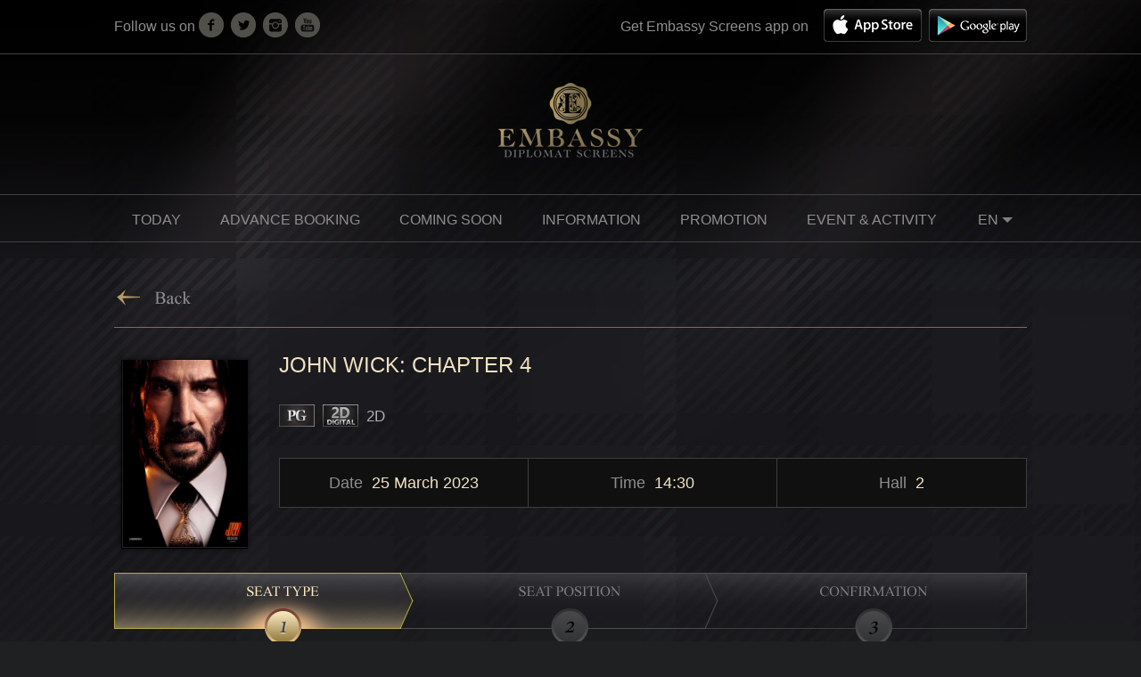

--- FILE ---
content_type: text/html; charset=UTF-8
request_url: http://embassycineplex.com/selectTicket/1890/84660
body_size: 3651
content:
<!doctype html>
<html>
<head>
<meta charset="utf-8">
<title>Embassy Diplomat Screens</title>
<meta property="og:image" content="http://www.embassycineplex.com/images/share.jpg" /> 
<link media="all" type="text/css" rel="stylesheet" href="https://www.embassycineplex.com/css/reset.css">
<link media="all" type="text/css" rel="stylesheet" href="https://www.embassycineplex.com/css/font.css">
<link media="all" type="text/css" rel="stylesheet" href="https://www.embassycineplex.com/css/screen.css">
<link media="all" type="text/css" rel="stylesheet" href="https://www.embassycineplex.com/css/screen2.css">
<link media="all" type="text/css" rel="stylesheet" href="https://www.embassycineplex.com/css/screenInside.css">
<link media="all" type="text/css" rel="stylesheet" href="https://www.embassycineplex.com/js/DropDown/css/style.css">
<link media="all" type="text/css" rel="stylesheet" href="https://www.embassycineplex.com/css/screenTickets.css">
<link media="all" type="text/css" rel="stylesheet" href="https://www.embassycineplex.com/js/formValidator/css/validationEngine.jquery.css">
<link media="all" type="text/css" rel="stylesheet" href="https://www.embassycineplex.com/js/colorbox-master/example3/colorbox.css">
<link media="all" type="text/css" rel="stylesheet" href="https://www.embassycineplex.com/js/monbaiti/stylesheet.css">
<link media="all" type="text/css" rel="stylesheet" href="https://www.embassycineplex.com/css/resize.css">
<meta name="viewport" content="width=device-width, initial-scale=1"></head>
<body>
<div id="main">
  <div style="width:100%; text-align:center; background: rgba(0,0,0,0.2); border-bottom:solid 1px #414242" class="top__downloads">
<div style="width:1024px; margin:auto; font-size:16px; " class="txtBrown18_2">
<table width="1024" border="0" align="center" cellpadding="0" cellspacing="0">
  <tbody>
    <tr>
      <td width="95" height="60" align="left" valign="middle">Follow us on</td>
      <td height="60" align="left" valign="middle">
      <a href="https://www.facebook.com/embassycineplex" target="_blank"><img src="http://embassycineplex.com/images/icon_top_fb.png" class="hoverImg08"></a>&nbsp;
      <a href="https://www.twitter.com/embassycineplex" target="_blank"><img src="http://embassycineplex.com/images/icon_top_tw.png" class="hoverImg08"></a>&nbsp;
      <a href="http://instagram.com/embassyscreens" target="_blank"><img src="http://embassycineplex.com/images/icon_top_ig.png" class="hoverImg08"></a>&nbsp;
      <a href="http://www.youtube.com/user/embassycineplex" target="_blank"><img src="http://embassycineplex.com/images/icon_top_yt.png" class="hoverImg08"></a></td>
      <td height="60" align="right" valign="middle"> Get Embassy Screens app on </td>
      <td width="245" height="60" align="right" valign="middle"><a href="https://itunes.apple.com/th/app/embassy-screens/id882209348?mt=8" target="_blank"><img src="http://embassycineplex.com/images/download_appstore.png" class="hoverImg08"></a>&nbsp;&nbsp;<a href="https://play.google.com/store/apps/details?id=th.co.invp.EmbassyActivity&hl=en" target="_blank"><img src="http://embassycineplex.com/images/download_googleplay.png" class="hoverImg08"></a></td>
    </tr>
  </tbody>
</table>
</div>
</div>
<div id="header" >
     <div id="divlogo" class="content-main"><span class="on_mobile__h"> <a href="http://embassycineplex.com/home"><img src="http://embassycineplex.com/images/logo.png" width="171" height="124" alt="Embassy" class="hoverImgLogo"></a></span> <span class="on_mobile__s"> <a href="http://embassycineplex.com/home"><img src="http://embassycineplex.com/images/logo_mobile_embassy.svg" width="32"   alt="Embassy" class="hoverImgLogo"></a></span> </div>
  <div class="menuTop">
    <div class="content-main on_mobile__h">
      <ul>
        <li ><a href="http://embassycineplex.com/home">Today</a></li>
        <li ><a href="http://embassycineplex.com/advancebooking">Advance Booking</a></li>
        <li ><a href="http://embassycineplex.com/comingsoon">Coming soon</a></li>
        <li ><a href="http://embassycineplex.com/information ">information</a></li>
                <li ><a href="http://embassycineplex.com/promotion">promotion</a></li>
        <li ><a href="http://embassycineplex.com/event_activity">Event &amp; Activity</a></li>
      </ul>
      <div class="wrapper-demo on_mobile__h">
        <div id="dd" class="wrapper-dropdown-2" tabindex="1">EN
          <ul class="dropdown">
            <li><a href="http://embassycineplex.com/th/selectTicket/1890/84660">TH</a></li>                  </ul>
        </div>
      </div>
    </div>
    
    <div class="content-main on_mobile__s">
      <ul>
        <li ><a href="http://embassycineplex.com/home">Today</a></li>
        <li ><a href="http://embassycineplex.com/advancebooking">Advance Booking</a></li>
        <li ><a href="http://embassycineplex.com/comingsoon">Coming soon</a></li>
        </ul>
       
    </div>
  </div>
</div>
   
  <div id="content" class="content-main">
    <div class="titleMovie">
      <input type="image" src="http://embassycineplex.com/images/btn-back.png" class="buttonBack hoverImg08"  onclick="history.back(-1)" >
    </div>
    <div class="contentPage">
      <div class="content-detail-movie">
        <table width="100%" border="0" cellspacing="0" cellpadding="0">
          <tr>
            <td width="18%"><div class="rowShowTodayImage"><img src="http://embassycineplex.com/uploads/movie/86CVdBvMGV202303221000.jpg" width="140" height="210"  alt="JOHN WICK: CHAPTER 4"></div></td>
            <td width="82%" align="left" valign="top"><h2 class="txtGold24">JOHN WICK: CHAPTER 4</h2>
              <p>&nbsp;</p>
              <p>&nbsp;</p>
              <table width="100%" border="0" cellspacing="0" cellpadding="0" class="on_mobile__h">
                <tr>
                  <td width="11%">
                  <p><img src="http://embassycineplex.com/images/icon/rate_up_15_en.png" alt="น15+" style="padding:0; padding-right:5px; max-width:40px"> 
                 	<img src="http://embassycineplex.com/images/icon/type_digital.png" alt="2D" style="width:40px; padding:0;"></p></td>
                  <td width="89%" class="txtSoundTrack" style="padding-left:5px">2D</td>
                </tr>
              </table>
              <table width="100%" border="0" cellspacing="0" cellpadding="0" class="on_mobile__s">
                <tr>
                  <td  >
                  <p><img src="http://embassycineplex.com/images/icon/rate_up_15_en.png" alt="น15+" style="padding:0; padding-right:5px; max-width:40px"> 
                 	<img src="http://embassycineplex.com/images/icon/type_digital.png" alt="2D" style="width:40px; padding:0;"></p></td>
                  <td  class="txtSoundTrack" style="padding-left:5px">2D</td>
                </tr>
              </table>
              
              <p>&nbsp;</p>
              <p>&nbsp;</p> 
              <table width="100%" border="0" cellspacing="1" cellpadding="1" class="detailTable">
                <tr>
                  <td width="33%">Date &nbsp;<span class="txtWhite18">25 March 2023</span></td>
                  <td width="33%">Time &nbsp;<span class="txtWhite18">14:30</span></td>
                  <td width="33%">Hall &nbsp;<span class="txtWhite18">2</span></td>
                </tr>
              </table>
              <p>&nbsp;</p></td>
          </tr>
        </table>
      </div>
      <div class="movie-step on_mobile__h">
        <p>&nbsp;</p>
        <p><img src="http://embassycineplex.com/images/step_seat_type.png" width="1024" height="81"></p>
      </div>
      <form action="https://www.embassycineplex.com/selectSeats" method="post" class="formTypeSeat">
        <div class="content-seat-type"> 
         <ul> 
            	  <input name="ticket_code" type="hidden" value="">
          <input name="movieID" type="hidden" value="1890">
          <input name="sessID" type="hidden" value="84660">
          <input name="url" type="hidden" value="" class="url">
         </ul>
          <p class="clear"></p>
        </div>
                  <div class="content-next clear">
          <input type="image" src="http://embassycineplex.com/images/btn_seat_next.png" class="buttonBack hoverImg08 noBooking " >
        </div>
      </form>
    </div>
  </div> 
  <div id="footer" >
  <div id="menu-footer">
    <div class="content-main txtBrown18_2">
      <div class="content-menu-footer">
      <p><a href="http://embassycineplex.com/home">Today</a></p>
        <p><a href="http://embassycineplex.com/advancebooking">Advance Booking</a></p>           <p><a href="http://embassycineplex.com/comingsoon">Coming Soon</a></p>
        
        <p><a href="http://embassycineplex.com/promotion">Promotion</a></p>
        <p><a href="http://embassycineplex.com/event_activity">Event &amp; Activity</a></p>         <p>&nbsp;</p>
        <p>&nbsp;</p>
      </div>
      <div class="content-menu-footer">
        <p><a href="http://embassycineplex.com/information">Information</a></p>
        <p><a href="http://embassycineplex.com/contactus">Contact Us</a></p>
      </div>
      <div class="content-menu-footer">
        <p><a href="#">Privacy Policy</a></p>
        <p><a href="#">Term &amp; Condition</a></p>
      </div>
      <div class="content-menu-footer">
        <p><a href="#">Follow us on</a></p>
        <p> <a href="https://www.facebook.com/embassycineplex" target="_blank"><img src="http://embassycineplex.com/images/ic-fb.png" width="40" height="40" class="hoverImg08"></a> &nbsp; <a href="https://www.twitter.com/embassycineplex" target="_blank"><img src="http://embassycineplex.com/images/ic-twitter.png" width="40" height="40" class="hoverImg08"></a> &nbsp; <a href="http://instagram.com/embassyscreens" target="_blank"><img src="http://embassycineplex.com/images/ic-instagram.png" width="40" height="40" class="hoverImg08"></a> &nbsp; <a href="http://www.youtube.com/user/embassycineplex" target="_blank"><img src="http://embassycineplex.com/images/ic-yu.png" width="40" height="40" class="hoverImg08"></a> </p>
      </div>
      <p class="clear"></p>
    </div>
  </div>
  <div id="copyright">Copyright © 2014 by Executive Cinema Corporation.   All Rights Reserved</div>
</div> 
<script>
  (function(i,s,o,g,r,a,m){i['GoogleAnalyticsObject']=r;i[r]=i[r]||function(){
  (i[r].q=i[r].q||[]).push(arguments)},i[r].l=1*new Date();a=s.createElement(o),
  m=s.getElementsByTagName(o)[0];a.async=1;a.src=g;m.parentNode.insertBefore(a,m)
  })(window,document,'script','//www.google-analytics.com/analytics.js','ga');

  ga('create', 'UA-50699768-1', 'embassycineplex.com');
  ga('send', 'pageview');

</script></div> 
<div style='display:none'>
    <div id='inline_content' style='padding:30px; background:#f6eeda;text-align:center'>
    <p  class="txtBlack20"><strong><img src="http://embassycineplex.com/images/icon_alert_small.png">&nbsp;&nbsp;Please select seat type</strong></p> 
    </div>
    <div id='inline_limit' style='padding:30px; background:#f6eeda;text-align:center'>
    <p  class="txtBlack20"><strong><img src="http://embassycineplex.com/images/icon_alert_small.png">&nbsp;&nbsp;Maximum 6 seats per transaction.</strong></p> 
    </div>
</div>
<div class="on_mobile__s"><input type="checkbox" id="menu" name="menu" class="menu-checkbox">
  <div class="menu">
    <label class="menu-toggle" for="menu"><span>Toggle</span></label>
    <ul>
     <li style="text-align:center"><img src="http://embassycineplex.com/images/logo_mobile_embassy-side.svg" width="171"   alt="Embassy" class="hoverImgLogo"><br><br>
</li>
     <li><a href="http://embassycineplex.com/home">Movies</a></li> 
      <li><a href="http://embassycineplex.com/promotion">Promotion</a></li>
      <li><a href="http://embassycineplex.com/event_activity">Event &amp; Activity</a></li> 
    </ul>
  </div>  </div>
  <div class="div__call on_mobile__s"><a href="tel:021605999"><img src="http://embassycineplex.com/images/btn-tel.svg" width="25"   alt="Embassy" class="hoverImgLogo"></a></div>
<!--[if lt IE 8]>
    <script src="https://www.embassycineplex.com/js/jquery-1.8.js"></script>
<![endif]-->
<!--[if lt IE 9]> 
    <script src="https://www.embassycineplex.com/js/jquery-1.9.1.min.js"></script>
<![endif]-->
<script src="https://www.embassycineplex.com/js/jquery-2.0.2.min.js"></script>
<script src="https://www.embassycineplex.com/js/bootstrap.min.js"></script>
<script type="text/javascript">	
function DropDown(el) {
this.dd = el;
this.initEvents();
}
DropDown.prototype = {
initEvents : function() {
var obj = this;
obj.dd.on('click', function(event){
jQuery(this).toggleClass('active');
event.stopPropagation();
});	}
}
jQuery(function() {jQuery( "#buttonLanding" ).click(function() {	jQuery("#mainTopLanding").fadeOut(500);});
jQuery( "#divLandingPage" ).delay( 5000 ).fadeOut( 500 );var dd = new DropDown( jQuery('#dd') );
jQuery(document).click(function() {jQuery('.wrapper-dropdown-2').removeClass('active');});

jQuery(".btn__slidecontent").click(function(){
	 
   jQuery("#main").animate({left: '250px'});
}); 
});
</script> 
<div class="url">
   <div id='inline_content_nobooking' style='padding:30px; background:#fff;text-align:center;'>
       <p  class="txtBlack20 fontSynopis"><strong>You can reserve/buy 60 minutes before showtime. <br/>Please call 02-160-5999.</strong></p> 
       </div>
 </div>

 <script src="https://www.embassycineplex.com/js/formValidator/js/languages/jquery.validationEngine-en.js"></script>
 <script src="https://www.embassycineplex.com/js/formValidator/js/jquery.validationEngine.js"></script>
 <script src="https://www.embassycineplex.com/js/colorbox-master/jquery.colorbox.js"></script>



<script type="text/javascript" >
jQuery(function(){ 
	jQuery( ".formTypeSeat" ).submit(function( event ) {
	 	 if ( 
		   ){ 
			    $.colorbox({width:"30%", inline:true, href:"#inline_content"});
			 	return false;
	      }
		 
		var var6 = parseInt(jQuery("#nTicket0002").val());		
		var var7 = parseInt(jQuery("#nTicket0045").val()); 
		var var7 = var7*2;
		var allVal = var6+var7;
			  if(allVal >6){ 
			 jQuery.colorbox({width:"30%", inline:true, opacity : 0.5, href:"#inline_limit"});  
			 	return false; 
		 } else{ //End if
		     jQuery.ajax({
				url : 'http://embassycineplex.com/getCreateDB', 
					type:"GET", cache: false
			});   
		 }
	}); 
 	jQuery('.noBooking').click(function () { 
		 jQuery.colorbox({width:"30%", inline:true, href:"#inline_content_nobooking"});
		return false;
	});  
	//******************  
});
</script>
<script src="https://www.embassycineplex.com/js/jsTicketSeat.js"></script>
</body>
</html>


--- FILE ---
content_type: text/css
request_url: https://www.embassycineplex.com/css/font.css
body_size: 880
content:
@charset "utf-8";
/* CSS Document */
.txtBlack20 ,.txtBlack20 a{font-size: 20px;color: #000;text-decoration:none}
.txtBlack24 ,.txtBlack24 a{font-size: 24px;color: #000;text-decoration:none}
.txtBlack30 ,.txtBlack30 a{font-size: 30px;color: #000;text-decoration:none}
.txtBlack40 {font-size: 40px;color: #000;}
.txtBlack11 {font-size: 11px;color: #000;}
.txtBlack12,.txtBlack12 a {	font-size: 12px;color: #000; text-decoration:none} 
.txtBrown12,.txtBrown12 a {	font-size: 12px;color: #807676; text-decoration:none}
.txtBlack14,.txtBlack14  a {	font-size: 14px;color: #000;text-decoration:none}
.txtBlack14  a:hover ,.txtBlack12 a:hover { color:#666}
.txtblue14,.txtblue14 a {	font-size: 14px;color: #8c76ff;text-decoration:none}
.txtblue18,.txtblue18 a {	font-size: 18px;color: #8c76ff;text-decoration:none}
.txtblue18_2,.txtblue18_2 a {	font-size: 18px;color: #4690e1;text-decoration:none}
.txtblue28_2,.txtblue28_2 a {	font-size: 28px;color: #4690e1;text-decoration:none}

.txtblue38,.txtblue38 a {	font-size: 38px;color: #8c76ff;text-decoration:none}
.txtblue40,.txtblue40 a {	font-size: 40px;color: #8c76ff;text-decoration:none}
.txtBlack18,.txtBlack18  a {	font-size: 18px;color: #000;text-decoration:none}
.txtWhite11,.txtWhite11 a{ font-size: 11px;color: #FFF;text-decoration:none}
.txtWhite12,.txtWhite12 a{ font-size: 12px;color: #FFF;text-decoration:none}
.txtWhite14,.txtWhite14 a{ font-size: 14px;color: #FFF;text-decoration:none}
.txtWhite16,.txtWhite16 a{ font-size: 16px;color: #FFF;text-decoration:none}
.txtWhite18,.txtWhite18 a{ font-size:18px;color: #f1e3c2;text-decoration:none}
.txtWhite22,.txtWhite22 a{ font-size:22px;color: #f1e3c2!important;text-decoration:none}
.txtWhite20,.txtWhite20 a{ font-size:18px;color: #f1e3c2;text-decoration:none}
.txtWhite20_2,.txtWhite20_2 a{ font-size:20px;color: #FFF;text-decoration:none}
.txtWhite25,.txtWhite25 a{ font-size:25px;color: #FFF;text-decoration:none}
.txtWhite30,.txtWhite30 a{ font-size:30px;color: #FFF;text-decoration:none}
.txtWhite38,.txtWhite38 a{ font-size:38px;color: #FFF;text-decoration:none}
.txtWhite42,.txtWhite42 a{ font-size:42px;color: #FFF;text-decoration:none}
.txtBrown11,.txtBrown11 a{ font-size: 11px;color: #6b6b6c;text-decoration:none}
.txtBrown12,.txtBrown12 a{ font-size: 12px;color: #6b6b6c;text-decoration:none}
.txtBrown14,.txtBrown14 a{ font-size: 14px;color: #6b6b6c;text-decoration:none}
.txtBrown12_2,.txtBrown12_2 a{ font-size: 12px;color: #8e8e8e;text-decoration:none}
.txtBrown14_2,.txtBrown14_2 a{ font-size: 14px;color: #8e8e8e;text-decoration:none}
.txtBrown16_2,.txtBrown16_2 a{ font-size: 16px;color: #8e8e8e;text-decoration:none}
.txtBrown36,.txtBrown36 a{ font-size: 32px;color: #8e8e8e;text-decoration:none} 
.txtBrown18_2,.txtBrown18_2 a{ font-size: 18px;color: #8e8e8e;text-decoration:none}
.txtBrown20_2,.txtBrown20_2 a{ font-size: 18px;color: #8e8e8e;text-decoration:none}
.txtBrown20_3,.txtBrown20_3 a{ font-size: 20px;color: #8e8e8e;text-decoration:none}
.txtBrown24,.txtBrown24 a{ font-size: 20px;color: #8e8e8e;text-decoration:none}

.txtBrown18_2 a:hover,.txtBrown16_2 a:hover{color: #c1ad7f;}
.txtGold12, .txtGold12 a{ font-size: 12px;color: #f1e3c2;text-decoration:none}
.txtGold14, .txtGold14  a{ font-size: 14px;color: #f1e3c2;text-decoration:none}
.txtGold16, .txtGold a{ font-size: 16px;color: #f1e3c2;text-decoration:none}
.txtGold18, .txtGold18 a{ font-size: 18px;color: #f1e3c2;text-decoration:none}
.txtGold24, .txtGold24 a{ font-size:20px;color: #f1e3c2;text-decoration:none}
.txtGold30, .txtGold30 a{ font-size:30px;color: #f4e2ba;text-decoration:none}

.txtGold36, .txtGold36 a{ font-size:32px;color: #f1e3c2;text-decoration:none}
.txtGold24, .txtGold24 a{ font-size:24px;color: #f1e3c2;text-decoration:none}
.txtGold26, .txtGold26 a{ font-size:26px!important;color: #f1e3c2;text-decoration:none}
.txtOrange14,.txtOrange14 a{ font-size: 14px;color: #a9ca47;text-decoration:none}
.txtRed12,.txt_12_red{ color:#F00; font-size: 12px; text-decoration:none}
.txtGreen12,.txt_12_green{color:#5b9002;font-size: 12px;}
.txtRed24{ color:#F00; font-size: 24px; }
.txtRed18{ color:#F00; font-size: 18px; }
.txtRed14,.txtRed14 a{ color:#F00; font-size: 14px; text-decoration:none}
.txtBlack24_2,.txtBlack24_2 a {font-size: 24px;	color: #000;text-decoration:none}
.txtOrange24{font-size: 24px;color: #F04416;}
.txtOrange36,.txtOrange36 a{ font-size: 36px;color: #F04416;text-decoration:none}
.txtOrange40,.txtOrange40 a{ font-size: 40px;color: #F04416;text-decoration:none}
.txtOrange22,.txtOrange22 a{ font-size: 22px;color: #F04416;text-decoration:none}
.txt_din16 ,.txt_din16 a{color: #667500;font-size: 16px; text-decoration:none}
.txt_din16  a:hover {color:#95AA00}
.txtGreen14,.txtGreen14 a{ font-size: 14px;	color: #5b9002; text-decoration:none}
.txtGreen14_2,.txtGreen14_2 a{ font-size: 14px;	color: #cca400; text-decoration:none}
.txtTittle-14,.txtTittle-14 a{ font-size: 16px;	color: #549908; text-decoration:none}
.txt18{font-size: 18px;	}

--- FILE ---
content_type: text/css
request_url: https://www.embassycineplex.com/css/screen.css
body_size: 1798
content:
@charset "utf-8";
@font-face {
	font-family: 'THSarabunPSKRegularr';
	src: url('../js/THSarabun/thsarabun.eot');
	src: url('../js/THSarabun/thsarabun.eot?#iefix') format('embedded-opentype'), url('../js/THSarabun/thsarabun.woff') format('woff'), url('../js/THSarabun/thsarabun.ttf') format('truetype'), url('../js/THSarabun/thsarabun.svg#Sri-TSCRegular') format('svg');
	font-weight: normal;
	font-style: normal;
}
.fontTH{ font-family: "THSarabunPSKRegularr", serif, Arial, Helvetica; font-size:22px; color:#8e8e8e; line-height:1.3}
.fontSynopis{font-family:'mongolian_baitiregular', "THSarabunPSKRegularr"  ;line-height:1.3}
body {
	background-color: #1f2022;
	background-image: url(../images/bg-page.jpg);
	background-repeat: repeat-x;
	background-position: center top; 
	font-family:'mongolian_baitiregular',Sans-Serif, Arial, Helvetica ;  
	} 
#main {
	background-image: url(../images/bg-picslide-frontpage.png);
	background-repeat: no-repeat;
	background-position: center 270px;
}
.menuTop .content-main, .content-relative{ position:relative}
#content{
	min-height: 480px;
	padding-top: 47px;
}
.genFont{font-family:'mongolian_baitiregular',Sans-Serif;}
.content-main{ width:1024px; margin:auto}
#divlogo { text-align:center;padding:15px 0;} 
.menuTop {
	border-top-width: 1px;
	border-bottom-width: 1px;
	border-top-style: solid;
	border-bottom-style: solid;
	border-top-color: #404141;
	border-bottom-color: #404141;
	/**text-align:center;** Menu center */
}
.menuTop .content-main ul li { display:inline}
.menuTop .content-main ul li a {
	color: #8e8e8e;
	text-decoration: none;
		padding: 20px 20px 16px 20px;
		/*padding: 20px 60px 16px 60px; Menu center*/
	display: inline-block;
	text-transform: uppercase;	
	font-size:16px;
	
	-o-transition:color .5s ease-out ;
  -ms-transition:color .5s ease-out;
  -moz-transition:color .5s ease-out;
  -webkit-transition:color .5s ease-out;
  transition:color .5s ease-out;
}
.menuTop .content-main ul li a:hover, .menuTop .content-main ul li.select a {
	color: #c1ad7f;
	background-image: url(../images/menu-hilight.png);
	background-repeat: no-repeat;
	background-position: center top;
	-o-transition:color .5s ease-out;
  -ms-transition:color .5s ease-out;
  -moz-transition:color .5s ease-out;
  -webkit-transition:color .5s ease-out;
  transition:color .5s ease-out;
}

#copyright {
	background-color: #000;
	color: #8e8e8e;
	padding-top: 42px;
	padding-bottom: 40px;
	border-top-width: 1px;
	border-top-style: solid;
	border-top-color: #454546;
	text-align: center;
	font-size: 16px;
}
#menu-footer {
	background-image: url(../images/bg-footer.png);
	background-repeat: repeat-x;
	background-position: left bottom;
	padding-bottom: 50px;
}
#footer {
	background-image: url(../images/bg-tel-footer.png);
	background-repeat: no-repeat;
	background-position: center top;
	padding-top: 75px;
	min-width:1024px;
}
.content-menu-footer {
	padding:0px  10px  10px  10px;
	width: 236px; float:left
}
.content-menu-footer p {
	padding-top: 5px;
	padding-bottom: 5px;
}
 
.showToday, .titleShowToday {
	font-size: 22px;
	color: #c1ad80;
	background-image: url(../images/today-show.png);
	background-repeat: no-repeat;
	background-position: center center;
	text-align: center;
	text-transform: uppercase;
	margin-top: 24px; 
	margin-bottom:  26px;
}
.titleShowToday {margin-bottom:  6px;}
.rowShowToday, .rowEventNews {
	padding-top: 20px;
	padding-bottom: 20px;
	background-image: url(../images/line-bottom-show-today.png);
	background-repeat: no-repeat;
	background-position: center bottom;
}
.rowShowToday.last{ background-image:none}
.rowShowTodayImage {
	background-image: url(../images/1_homepage_11.png);
	background-repeat: no-repeat;
	padding: 6px  10px  10px  10px;
	float: left;
}
.rowShowTodayDetail {
	float: left;
	width: 340px;
	padding-left: 10px;
	padding-top: 10px;
}
.rowShowTodayShowtime {
	float: left;
	width: 514px;
	padding-top: 80px;
	text-align: right;
}
.timeRate {
	background-image: url(../images/1_homepage_14.png);
	background-repeat: no-repeat;
	background-position: left 2px;
	padding-left: 30px;
	padding-bottom: 2px;
	padding-top: 4px;
	margin-top: 10px;
	margin-bottom: 15px;
}
.rowShowTime {
	display: inline-block;
	width: 82px;
	text-align:center;
	position:relative;
	margin-bottom:40px;
}
.rowShowTime a {
	text-align: center;
	display: block;
	padding:18px 10px 20px 10px;
	text-decoration:none;
	margin-bottom:2px;
	font-size:20px;
	/*cursor:default;*/ 
}
.rowShowTime.timeAgo a, .rowShowTime.timeAgo{background-image: url(../images/time-ago.png);	color:#5f5f5f;cursor:default;background-repeat: no-repeat;background-position: center top;}
.timeAgo .showTimeHilight{
opacity:0.3;
filter:alpha(opacity=30);	
	}
.rowShowTime.timeFuture a{	background-image: url(../images/time-future.png);	color: #f1e3c2;background-repeat: no-repeat;background-position: center top;}
.rowShowTime.timeNow a{background-image: url(../images/time-present.png); color: #000;background-repeat: no-repeat;
	background-position: center top;}
.rowShowTime.timeNow , .rowShowTime.timeFuture{ color:#b0b0b0}
.showTimeHilight, .showTimeHilight3 {
	position: absolute;
	width: 85px;
	height: 54px;
	z-index: 1;
	left: 0px;
	top: -34px;
	background-image: url(../images/time-hilight.png);
	background-repeat: no-repeat;
	background-position: center top;
}
.showTimeHilight3 {	 
	background-image: url(../images/hall3-hilight.png);	 
}
.theater1Icon{ display:block; height:30px; }
.divCrop {
	background-color: #000;
	background-image: url(../images/landing_entersite.jpg);
	background-repeat: no-repeat;
	background-position: center top;
	margin-left: 0px;
	margin-top: 0px;
	margin-right: 0px;
	margin-bottom: 0px;
}
.buttonText {
  font: 18px/1.5 Helvetica, Arial, sans-serif;
}
.contentLandingPage{ width:980px; height:640px; margin:auto; position:relative}
 
#buttonLanding {
	cursor:pointer;
	color: white;
	height: 42px;
	width: 157px;
	overflow: hidden;
	display: block;
	text-align: center;
	line-height: 38px;
	/*Transition*/
	-webkit-transition: All 0.5s ease;
	-moz-transition: All 0.5s ease;
	-o-transition: All 0.5s ease;
	-ms-transition: All 0.5s ease;
	transition: All 0.5s ease;
	background-image:url(../images/btn_entersite.png); position:absolute;
	right:105px; top:440px;
	
}
#buttonLanding:hover {
  background-image:url(../images/btn_entersite_hover.png)
}
.countShowtime{ padding-top:40px; }
.on_mobile__s{ display:none} .img__promotion{height:200px; overflow:hidden; text-align:center}

--- FILE ---
content_type: text/css
request_url: https://www.embassycineplex.com/css/screen2.css
body_size: 919
content:
@charset utf-8;
#main{background-image:none}
.showToday{margin-top:0}
#ui-datepicker-div{font-size:14px;font-family:mongolian_baitiregular,Sans-Serif;margin:auto}
#datepicker{
	background-image: url(../images/ic-calendar.png);
	background-repeat: no-repeat;
	height: 40px;
	width: 232px;
	border: 1px solid #565656;
	background-position: right top;
	outline: none;
	color: #c1ad7f!important;
	padding-left: 10px;
	font-family: mongolian_baitiregular,Sans-Serif;
	font-size: 22px;
	margin: auto;
	background-color: #000000;
	cursor:pointer;
}
.selectDate{margin-bottom:30px}
.menuContent{background-color:#000;border-top-width:1px;border-bottom-width:1px;border-top-style:solid;border-bottom-style:solid;border-top-color:#4d4d4d;border-bottom-color:#4d4d4d;margin-bottom:15px}
.titleMovie{padding-bottom:24px;border-bottom-width:1px;border-bottom-style:solid;border-bottom-color:#7f6e47;margin-bottom:30px}
.content-movie-left{float:left;width:252px;padding-right:40px}.content-movie-right{float:left;width:732px}.titleMovie .content-movie-right .txtGold36{float:left}.detailMovie .content-movie-left img{background-image:url(../images/movie_detail_default.png);padding:7px}
.detailMovie .content-movie-left img.rate{padding:6px 0 0!important}
.titleDetail{display:block;background-image:url(../images/6_movie_detail_28.png);background-repeat:repeat-x;background-position:100px center}
#contentComingsoon{background-image:url(../images/line-comingsoon.png);background-repeat:repeat-y;background-position:2px top}
.rowMonth{background-image:url(../images/bullet-commingsoon.png);background-repeat:no-repeat;background-position:2px 0;padding:0 10px 50px 50px}
.titleMonth{background-image:url(../images/line_comingsoon.png);background-repeat:no-repeat;background-position:150px center;margin-bottom:25px}
.rowMonth .rowMovie{width:480px;padding-right:0;padding-bottom:20px;float:left}
.icCal,.icTrail{background-repeat:no-repeat;display:block;margin-top:10px;padding:6px 0 5px}
.icTrail{background-image:url(../images/5_comingsoon_16.png);padding:6px 0 12px 30px}
.detailMovieComingsoon{float:left;width:320px;margin-left:5px}
.noUpdateShowtime{text-align:center;color:#f1e3c2;font-size:18px;padding:120px 10px 10px}
.pagination{text-align:center}
.pagination li{display:inline}
.pagination li a,.pagination li.active span{display:inline-block;color:#5b5b5b;text-decoration:none;font-size:18px;background-image:url(../images/bullet-page.png);background-repeat:no-repeat;background-position:center center;padding:16px 18px 15px}
.pagination li.active span,.pagination li a:hover{background-image:url(../images/bullet-page-hover.png);color:#fff}
.pagination li.disabled{display:none}

--- FILE ---
content_type: text/css
request_url: https://www.embassycineplex.com/css/screenInside.css
body_size: 1104
content:
@charset utf-8;
.page-information{background-image:url(../images/bg_information_06.jpg);background-repeat:no-repeat;background-position:center 11px;min-height:800px;margin-bottom:38px;position:relative}
.rowThumbInformation{text-align:center;float:left;width:330px;overflow:hidden;background-image:url(../images/thumb_infomation_shadow.jpg);background-repeat:no-repeat;background-position:center 90px}
#head-information{padding:50px 30px 0 437px}
#apDivThumb{position:absolute;width:990px;height:115px;z-index:2;left:0;top:780px;padding-right:17px;padding-left:17px}
#pagePromotion{padding:10px}
.row-promotion{width:300px;float:left;margin-right:52px;padding-bottom:60px}
.row-promotion.last{margin-right:0}
.row-promotion h2{margin-top:15px;}
.timeShow{background-image:url(../images/ic_calendar.png);background-repeat:no-repeat;background-position:left top;display:block;color:#f1e3c2;margin-bottom:5px;padding:6px 6px 6px 32px}
.page-content{text-align:center;margin-bottom:30px}
.page-content a{display:inline-block;color:#5b5b5b;text-decoration:none;font-size:18px;background-image:url(../images/bullet-page.png);background-repeat:no-repeat;background-position:center center;padding:16px 18px 15px}
.page-content a.select,.page-content a:hover{background-image:url(../images/bullet-page-hover.png);color:#fff}
.title-promotion{border-bottom-width:1px;border-bottom-style:solid;border-bottom-color:#7f6e47;padding-bottom:20px;margin-bottom:20px}
.content-left-page{float:left;width:640px}
.content-right-page{float:right;width:340px}
.content-right-page .timeShow{margin-top:20px;margin-bottom:30px}
.rowEventNews{overflow:hidden;padding:40px 0}
.rowEventNews.frist{padding:0 0 40px}
.divImgNews{float:left;width:300px}
.divDetailNews{float:right;width:670px}
#head-information .txtBrown14_2{line-height:1.3}
.contact-content-left{float:left;width:631px;padding-right:29px}
.contact-content-right{float:left;padding-left:20px;width:335px}
.line-brown{background-color:#49494b;height:1px;margin:10px 0}
.form-contact form table tr td{padding:8px 18px}
form#formContact p label{position:absolute;top:13px;left:8px;color:#8e8e8e}
form#formContact p .inputContact{font-family:mongolian_baitiregular,Sans-Serif;font-size:18px;width:100%;background-color:#000;color:#8e8e8e;outline:none;border-top-width:1px;border-top-color:#3d3d3e;border-style:solid none none;padding:10px}
.button-contact{outline:none}
.row-contact{clear:both;padding-top:5px;padding-bottom:5px;overflow:hidden}
.row-contact-left{float:left;width:100px}
.row-contact-right{float:right;width:234px}
.email-alertme{background-image:url(../images/input-alertme.jpg);background-repeat:no-repeat;width:230px;height:40px;border:none;outline:none;font-size:18px;color:#999;font-weight:400;font-family:mongolian_baitiregular,Sans-Serif;padding:5px 0 1px 45px}
#formAlertMe{width:345px;margin-top:18px}
form#formAlertMe p label{position:absolute;top:14px;left:45px;color:#8e8e8e}
form#formContact p,form#formAlertMe p{position:relative;font-size:18px;margin:0}
form#formContact p br,form#formAlertMe p br{display:none}
@media only screen and (max-width: 928px) {
 	.content-left-page{float:none;width:100%; text-align:center}
	.content-right-page{float:none;width:100%; font-size:1em; padding-top:12px}

}

--- FILE ---
content_type: text/css
request_url: https://www.embassycineplex.com/js/DropDown/css/style.css
body_size: 564
content:
.wrapper-demo{position:absolute;right:0;top:14px;z-index:999999}
.wrapper-dropdown-2{position:relative;width:45px;color:#8e8e8e;cursor:pointer;outline:none;margin:0 auto;padding:6px 10px}
.wrapper-dropdown-2:after{content:"";width:0;height:0;position:absolute;right:16px;top:50%;margin-top:-3px;z-index:999999;border-color:grey transparent;border-style:solid;border-width:6px 6px 0}
.wrapper-dropdown-2 .dropdown{position:absolute;top:100%;left:0;right:0;background-image:none;-webkit-transition:all .3s ease-out;-moz-transition:all .3s ease-out;-ms-transition:all .3s ease-out;-o-transition:all .3s ease-out;transition:all .3s ease-out;list-style:none;opacity:0;pointer-events:none;border-bottom-width:1px;border-bottom-style:solid;border-bottom-color:#4f4e4a}
.wrapper-dropdown-2 .dropdown li a{display:block;text-decoration:none;color:#8e8e8e;-webkit-transition:all .3s ease-out;-moz-transition:all .3s ease-out;-ms-transition:all .3s ease-out;-o-transition:all .3s ease-out;transition:all .3s ease-out;border-right-width:1px;border-left-width:1px;border-right-style:solid;border-left-style:solid;border-right-color:#4f4e4a;border-left-color:#4f4e4a;background-color:#000;padding:10px 20px!important}
.wrapper-dropdown-2 .dropdown li i{margin-right:5px;color:inherit;vertical-align:middle}
.wrapper-dropdown-2 .dropdown li:hover a{color:grey;background-image:none!important}
.wrapper-dropdown-2.active{background-color:#4f4e4a;color:#ece0e0}
.wrapper-dropdown-2.active:after{border-color:#000 transparent;border-width:0 6px 6px}
.wrapper-dropdown-2.active .dropdown{opacity:1;pointer-events:auto}
.no-opacity .wrapper-dropdown-2 .dropdown,.no-pointerevents .wrapper-dropdown-2 .dropdown{display:none;opacity:1;pointer-events:auto}
.no-opacity .wrapper-dropdown-2.active .dropdown,.no-pointerevents .wrapper-dropdown-2.active .dropdown{display:block}

--- FILE ---
content_type: text/css
request_url: https://www.embassycineplex.com/css/screenTickets.css
body_size: 959
content:
@charset "utf-8";
.buttonBack, .buttonBackNo {
	outline: none;
	border-radius:2px;
} 
.titleMovie {
	padding-bottom: 15px
}
.txtSoundTrack {
	color: #b0b0b0;
	font-size: 17px
}
.detailTable td {
	background-color: #101010;
	padding: 18px;
	border: 1px solid #3e3e3e;
	color: #8e8e8e;
	text-align: center;
	font-size: 18px
}
.content-seat-type { 
	padding-bottom: 40px;
	text-align: center;
	font-size: 18px;
	text-align: center;
}
.content-next {
	background-image: url(../images/bg-bottom-seat.png);
	background-repeat: no-repeat;
	background-position: center 5px;
	text-align: center;
	padding-top: 33px;
	margin-bottom: 70px;
	padding-right: 2px;
	padding-bottom: 2px;
	padding-left: 2px;
}
.row-seat {
	text-align: center;
	float: left;
	width: 341px;
	margin-bottom: 15px;
	margin-top:35px;
}
form.formPayment p {
	position: relative;
	margin: 0px 0 15px 0;
}
form.formPayment p label {
	position: absolute;
	top: 14px;
	left: 55px;
}
form.formPayment p br {
	display: none;
}
.formPayment { 
	margin-top: 50px;
	margin-right: auto;
	margin-bottom: auto;
	margin-left: auto;
}
.cEmails {
	background-image: url(../images/bg_payment_email.png);
	background-repeat: no-repeat;
	height: 46px;
	width: 281px;
	border: none;
	padding-left: 55px;
	border-radius:2px;
}
.cMobile {
	background-image: url(../images/bg_payment_tel.png);
	background-repeat: no-repeat;
	height: 46px;
	width: 281px;
	border: none;
	padding-left: 55px;
	border-radius:2px;
}
.total-price {
	margin: 55px;
	text-align: center;
	color: #8e8e8e;
	font-size: 22px
}
.divBtnSelectSeat {
	width: 155px;
	margin: auto
}
.inputNumCount {
	background-image: url(../images/bg_seat_type.png);
	background-repeat: repeat-x;
	width: 55px;
	border: none;
	outline: none;
	padding: 13px 3px;
	height: 15px;
	text-align: center;
	font-size:18px
}
.btnCountSeat{ cursor:pointer}
.tableSeats{ width:100%}
.tableSeatsLeft, .tableSeatsRight{ width:350px; color:#8e8e8e}
.tableSeatsLeft div{
	text-align: left!important;
	background-image: url(../images/bg_nav_left.png);
	background-repeat: no-repeat;
	background-position: left 2px;
	padding: 10px;
}
.tableSeatsRight div{ text-align:right!important; 
	background-image: url(../images/bg_nav_right.png);
	background-repeat: no-repeat;
	background-position: right 2px;
	padding: 10px;}
	.contentOrderComplate {
	padding: 45px;
	border: 1px solid #3e3e3e;
	margin-bottom: 38px;
	background-color: #101010;
	color: #8e8e8e;
	margin-top: 15px;
	font-size:18px;
}
.detailComplate td{ padding:10px 0}.contentQrcode {
	padding: 7px;
	width: 250px;
	margin: auto;
	background-color: #000;
	border: 1px solid #3e3e3e;
}
.linePayment{ height:1px; margin:15px 0; background-color:#3e3e3e}
.statusSold{ color:#8e8e8e}
.seatSelect{ cursor:pointer}
.cName {
background-image: url(../images/bg_theatre_fill_name.png);
background-repeat: no-repeat;
height: 46px;
width: 281px;
border: none;
padding-left: 55px;
border-radius:2px;
}.content-seat-type ul{ text-align:center;}.content-seat-type ul li{ display:inline-block; width:331px}
.btnNoBooking{ cursor:default}

--- FILE ---
content_type: text/css
request_url: https://www.embassycineplex.com/js/monbaiti/stylesheet.css
body_size: 241
content:
/* Generated by Font Squirrel (http://www.fontsquirrel.com) on April 19, 2014 */
@font-face {
    font-family: 'mongolian_baitiregular';
    src: url('monbaiti-webfont.eot');
    src: url('monbaiti-webfont.eot?#iefix') format('embedded-opentype'),
         url('monbaiti-webfont.woff') format('woff'),
         url('monbaiti-webfont.ttf') format('truetype');
    font-weight: normal;
    font-style: normal;
}

--- FILE ---
content_type: text/css
request_url: https://www.embassycineplex.com/css/resize.css
body_size: 1447
content:
@media only screen and (max-width: 728px){.top__downloads{display:none}.content-main{width:100%;display:block}#main{background-image:none;position:relative}.on_mobile__h{display:none}.on_mobile__s{display:block}.content-main.on_mobile__s ul{text-align:center}#footer{min-width:100%;display:block}.rowShowTodayImage{zoom:.9;padding-right:15px;margin-bottom:15px}.rowShowTodayDetail{float:none;width:100%;padding-top:0;display:inline}.rowShowTodayShowtime{text-align:left;width:100%;padding-top:0;float:initial;padding-top:35px}.menuTop .content-main ul li a{padding:20px 3px 16px}.img__rating{margin-top:12px;display:inline}.img__rating img{padding-top:12px}.margineBottom{margin-bottom:120px}.timeRate{margin-right:5px;display:inline}.rowShowTime{zoom:.8}.content-left-page{float:none;width:100%;text-align:center}.content-right-page{float:none;width:100%;padding:12px}.fontMobile{font-size:19px!important}#showtimeTab .nav li,#showtimeTab .nav li:last-child{width:14.2%}.rowMonth .rowMovie{width:30%;zoom:.9;padding:5px}.detailMovieComingsoon h2{white-space:normal;font-size:20px}.detailMovieComingsoon{clear:both;float:none;width:100%;padding-right:5px}#footer{display:none}#content__menuleft{background-color:#4C1F1F;position:fixed;top:0;left:-300px;width:300px;height:100%}#divlogo{padding:5px 0;position:fixed;top:0;border-bottom-color:#404141;border-bottom-width:1px;border-bottom-style:solid;background-color:#000;z-index:99999}#content{padding-top:15px}.bx-wrapper .bx-controls-direction a{zoom:.7}.menu{position:fixed;top:0;left:0;background:#000;width:280px;height:100%;transform:translate3d(-280px,0,0);transition:transform .35s;display:block;z-index:99999999;font-size:18px; text-transform:uppercase}.menu ul{padding-top:10px}.menu label.menu-toggle{position:absolute;right:-35px;width:30px;top:5px;height:30px;line-height:0;display:block;padding:0;text-indent:-9999px;cursor:pointer;background-image:url(../images/btn_mobile_sidemenu.svg);background-repeat:no-repeat;background-size:contain;background-position:0 8px}.menu ul li a,.menu ul li label{display:block;text-align:center;padding:0 20px;line-height:60px;text-decoration:none;color:#f1e3c2}.menu ul li a:hover,.menu ul li label:hover{color:#666}.menu-checkbox{display:none}.menu .menu label.menu-toggle{background:none}.menu-checkbox:checked + .menu{transform:translate3d(0,0,0)}html,body{height:100%}#info{display:table;background:rgba(0,0,0,0.4);height:100%;width:100%}#info #info-content{display:table-cell;vertical-align:middle;text-align:center;text-transform:uppercase;color:#fff;font-size:12px}#info #info-content h1{color:#fff;border:3px solid #fff;text-align:center;background:rgba(0,0,0,0.1);font-size:22px;font-weight:400;padding:20px;margin:10px;display:inline-block}#info #info-content h1 strong{display:block;font-size:26px}.row-promotion{width:100%;padding:5px;margin:5px;margin-bottom:15px;background-image:url(../images/line-bottom-show-today.png);background-repeat:no-repeat;background-position:center bottom;background-size:contain;padding-bottom:10px}.row-promotion img{width:95%}.img__promotion{height:100%}.rowEventNews{width:40%;padding:10px;float:left;background-image:none;margin-bottom:20px}.rowEventNews:nth-child(2n+1){clear:both}.rowEventNews .timeShow{margin-top:10px;margin-bottom:5px}.divImgNews,.divDetailNews{float:none;width:100%}.rowEventNews.frist{padding:10px}.menuTop{margin-top:45px;border-top:none;border-bottom-width:1px;border-bottom-style:solid;border-bottom-color:#404141}.content-left-page img{width:100%!important}.detailMovie .content-movie-left img{float:left;zoom:.45}.content-movie-left{width:100%;padding-right:3%}.content-movie-right{width:100%;font-size:26px!important;float:none}.content-movie-right iframe{width:100%!important;height:auto!important}.detail__movie{float:left;margin-top:-30px;margin-bottom:15px}.row-seat{width:100%}.content-seat-type ul li{width:48%;text-align:center}.movie__screen img{height:auto!important;width:100%!important}.theatre__screen{zoom:.55;width:100%!important}.detailTable td{font-size:16px}.ad-gallery{width:100%}.ad-gallery .ad-forward,.ad-gallery .ad-back{display:none}.div__call{display:block;width:30px;height:30px;position:fixed;right:5px;top:10px;z-index:999999}}

--- FILE ---
content_type: application/javascript
request_url: https://www.embassycineplex.com/js/jsTicketSeat.js
body_size: 661
content:
// JavaScript Document
jQuery(function()
{
	jQuery(".formTypeSeat").validationEngine('attach', {promptPosition : "topLeft"});
	jQuery(".btnPlus").click(function(){

		var btnID = jQuery(this).attr("id");

		var subBtnID = btnID.substr(6,4);
		var txtID = jQuery('#nTicket'+subBtnID).attr("id");	// Get Input id
		//	alert(txtID);
		 var varInput = jQuery("#"+txtID).val();

		 if(varInput == ''){
			 var varInput = 0;
		 }else{
			var varInput = parseInt(jQuery("#"+txtID).val());
		 }

	 if(btnID == 'btnPls0045' || btnID == 'btnPls0948' || btnID == 'btnPls0017' || btnID == 'btnPls0047' || btnID == 'btnPls0015'  || btnID == 'btnPls0758'){
			 if(varInput <3){

			  	var varSeat = varInput+1;
			 }else{//end if
			 	var varSeat = varInput;
			 }

		 }else if(btnID == 'btnPls0009' ){
			  if(varInput <5){
			  	var varSeat = varInput+1;
			 }else{//end if
			 	var varSeat = varInput;
			 }
		 }else if(btnID == 'btnPls0002'){
			  if(varInput <1){
			  	var varSeat = varInput+1;
			 }else{//end if
			 	var varSeat = varInput;
			 }
		 }else if(btnID == 'btnPls0013'){
			 if(varInput < 2){
			  	var varSeat = varInput+1;
			 }else{//end if
			 	var varSeat = varInput;
			 }
		 }else if(btnID == 'btnPls0758'){
			 if(varInput < 1){
			  	var varSeat = varInput+1;
			 }else{//end if
			 	var varSeat = varInput;
			 }

		 }/**/// if

		 jQuery("#"+txtID).val(varSeat);

	});// end click

	jQuery(".btnSub").click(function(){
		//******************
		var btnID = jQuery(this).attr("id"); 

		console.log('btnSub');
		var subBtnID = btnID.substr(6,4);
		var txtID = jQuery('#nTicket'+subBtnID).attr("id");	// Get Input id
		var varInput = jQuery("#"+txtID).val() ;

		  if(varInput > 0){
			 if(btnID == 'btnSub0045' || btnID == 'btnPls0948' || btnID == 'btnSub0017' || btnID == 'btnSub0047' || btnID == 'btnSub0015'|| btnID == 'btnSub0758' ){
				   var varInput = varInput-1;
			   }else if(btnID == 'btnSub0009' || btnID == 'btnSub0002'){
				   var varInput = varInput-1;
			   }else if(btnID == 'btnSub0013'){
				   var varInput =  varInput-1;
			   }// if 	/* */
		  }//end if

		 jQuery("#"+txtID).val(varInput);
	});// end click

	jQuery( ".formTypeSeat" ).submit(function( event ) {
	 	 if ( jQuery( "#nTicket40" ).val() == '' &&
		 	  jQuery( "#nTicket44" ).val() == ''  ){
			 	alert('Error');
			 	return false;
	      }

	});
});


--- FILE ---
content_type: image/svg+xml
request_url: http://embassycineplex.com/images/btn-tel.svg
body_size: 651
content:
<?xml version="1.0" encoding="utf-8"?>
<!-- Generator: Adobe Illustrator 19.1.0, SVG Export Plug-In . SVG Version: 6.00 Build 0)  -->
<svg version="1.1" id="Layer_1" xmlns="http://www.w3.org/2000/svg" xmlns:xlink="http://www.w3.org/1999/xlink" x="0px" y="0px"
	 viewBox="0 0 34.5 34.4" style="enable-background:new 0 0 34.5 34.4;" xml:space="preserve">
<style type="text/css">
	.st0{fill:#AB9768;}
</style>
<path class="st0" d="M2,34.4h3.7c13.3-0.2,28.6-17.3,28.7-28.7V1.9c0-1-0.8-1.9-1.9-1.9L25,0.1C24,0.1,23,1,23,2l-0.2,8.3l4.8,4
	c0,2.6-10.6,13.2-13.3,13.3l-4.3-4.8l-8,0.2c-1,0-1.9,0.9-1.9,1.9l0.1,7.4C0.1,33.6,0.9,34.4,2,34.4z"/>
</svg>


--- FILE ---
content_type: image/svg+xml
request_url: http://embassycineplex.com/images/logo_mobile_embassy-side.svg
body_size: 43752
content:
<?xml version="1.0" encoding="utf-8"?>
<!-- Generator: Adobe Illustrator 19.1.0, SVG Export Plug-In . SVG Version: 6.00 Build 0)  -->
<svg version="1.1" id="Layer_1" xmlns="http://www.w3.org/2000/svg" xmlns:xlink="http://www.w3.org/1999/xlink" x="0px" y="0px"
	 viewBox="0 0 481.8 354.2" style="enable-background:new 0 0 481.8 354.2;" xml:space="preserve">
<style type="text/css">
	.st0{fill:#6D6E70;}
	.st1{fill:url(#SVGID_1_);}
	.st2{fill:url(#SVGID_2_);}
	.st3{fill:url(#SVGID_3_);}
	.st4{fill:url(#SVGID_4_);}
	.st5{fill:url(#SVGID_5_);}
	.st6{fill:url(#SVGID_6_);}
	.st7{fill:url(#SVGID_7_);}
	.st8{fill:url(#SVGID_8_);}
	.st9{fill:url(#SVGID_9_);}
	.st10{fill:url(#SVGID_10_);}
	.st11{fill:url(#SVGID_11_);}
	.st12{fill:url(#SVGID_12_);}
	.st13{fill:#86754D;}
</style>
<g>
	<g>
		<path class="st0" d="M19.5,250.2l0-0.5c1.2-0.2,2.2-0.7,2.7-1.4c0.4-0.5,0.7-1.7,0.7-3.3v-13.1c0-1-0.1-1.7-0.2-2.2
			c-0.1-0.5-0.3-0.9-0.6-1.3c-0.6-0.7-1.4-1.1-2.6-1.2v-0.5c0.4,0,0.7,0,0.7,0l2,0.1c0.7,0,1.4,0.1,2.1,0.1c1.3,0,2.8-0.1,4.4-0.2
			c1.5-0.1,2.6-0.2,3.3-0.2c1.8,0,3.5,0.3,5,0.9c1.5,0.6,2.8,1.4,3.9,2.5c1.1,1.1,2,2.3,2.6,3.8c0.6,1.5,0.9,3.1,0.9,4.8
			c0,1.8-0.3,3.4-0.9,4.9c-0.6,1.5-1.5,2.7-2.6,3.8c-1.1,1.1-2.5,1.9-4.1,2.4c-1.6,0.6-3.4,0.8-5.3,0.8c-0.7,0-1.9-0.1-3.4-0.2
			c-1.1-0.1-2.2-0.2-3.2-0.2c-0.7,0-1.5,0-2.5,0.1l-2.3,0.2C19.8,250.2,19.7,250.2,19.5,250.2z M27,230.8l0,13.4
			c0,1.5,0.1,2.6,0.4,3.2c0.2,0.6,0.7,1.1,1.3,1.5c0.6,0.3,1.3,0.5,2.2,0.5c1.3,0,2.5-0.3,3.7-0.8c1.1-0.5,2.1-1.3,2.9-2.4
			c0.8-1,1.5-2.2,1.9-3.6c0.4-1.4,0.7-2.9,0.7-4.5c0-2.1-0.4-4-1.2-5.7c-0.8-1.7-1.9-3-3.3-3.9c-1.4-0.9-2.9-1.4-4.6-1.4
			c-1.3,0-2.3,0.3-3,0.9C27.3,228.6,27,229.5,27,230.8z"/>
		<path class="st0" d="M50.4,250.2v-0.5c1.3-0.2,2.2-0.7,2.7-1.4c0.4-0.5,0.6-1.7,0.6-3.3v-13.1c0-1,0-1.8-0.2-2.3
			c-0.1-0.5-0.3-0.9-0.6-1.2c-0.6-0.7-1.4-1.1-2.6-1.2v-0.5h10.8v0.5c-1.2,0.2-2.2,0.7-2.7,1.4c-0.2,0.3-0.4,0.7-0.5,1.2
			c-0.1,0.5-0.2,1.2-0.2,2.1v13.1c0,1,0.1,1.7,0.2,2.2c0.1,0.5,0.3,0.9,0.7,1.3c0.6,0.7,1.4,1.1,2.6,1.3v0.5H50.4z"/>
		<path class="st0" d="M74.4,238.8v6.1c0,1,0.1,1.8,0.2,2.2c0.1,0.5,0.4,0.9,0.8,1.3c0.7,0.6,1.8,1.1,3.1,1.2v0.5H67v-0.5
			c1.2-0.2,2.2-0.7,2.7-1.4c0.4-0.5,0.7-1.7,0.7-3.3v-13.1c0-1,0-1.8-0.2-2.3c-0.1-0.5-0.3-0.9-0.6-1.2c-0.6-0.6-1.4-1-2.6-1.2v-0.5
			c0.2,0,0.3,0,0.4,0l1.5,0.1c0.6,0,1.3,0.1,2.1,0.1c1.3,0,2.4-0.1,3.5-0.2l2.4-0.2c0.8-0.1,1.5-0.1,2.3-0.1c2.7,0,4.8,0.5,6.3,1.6
			c1.5,1.1,2.3,2.6,2.3,4.5c0,1.1-0.3,2.2-0.9,3.1c-0.6,0.9-1.4,1.7-2.4,2.2c-1.4,0.7-3.5,1.1-6.3,1.1h-0.7H74.4z M74.4,238.1h2.8
			c1.8,0,3.2-0.3,4.2-0.9c0.7-0.4,1.3-1.1,1.7-1.9c0.4-0.8,0.6-1.8,0.6-2.8c0-1.7-0.5-3-1.5-4c-1-1-2.3-1.5-4-1.5
			c-0.8,0-1.5,0.1-2.1,0.4c-0.6,0.2-1,0.6-1.2,1.1c-0.3,0.6-0.5,1.5-0.5,2.7V238.1z"/>
		<path class="st0" d="M104.3,226.6v0.5c-1.4,0.2-2.4,0.7-3,1.4c-0.3,0.3-0.5,0.7-0.6,1.2c-0.1,0.5-0.2,1.2-0.2,2.1v13.2
			c0,0.9,0,1.5,0.1,2c0.1,0.5,0.3,0.9,0.5,1.2c0.5,0.7,1.5,1,3,1h0.4c0.8,0,1.5-0.1,2.3-0.3c0.7-0.2,1.5-0.6,2.3-1.2
			c0.8-0.5,1.5-1.2,2.3-2c0.8-0.8,1.6-1.7,2.4-2.8h0.5l-2.1,7.2H93.2v-0.5c1.2-0.2,2.2-0.7,2.7-1.4c0.4-0.5,0.7-1.7,0.7-3.3v-13.1
			c0-1-0.1-1.8-0.2-2.3c-0.1-0.5-0.3-0.9-0.6-1.2c-0.6-0.7-1.4-1.1-2.6-1.2v-0.5H104.3z"/>
		<path class="st0" d="M118.8,238.4c0-1.7,0.3-3.3,1-4.8c0.6-1.5,1.5-2.8,2.7-4c1.1-1.2,2.5-2,4-2.7c1.5-0.6,3.1-0.9,4.8-0.9
			c2.2,0,4.3,0.5,6.2,1.7c1.9,1.1,3.4,2.6,4.5,4.5c1.1,1.9,1.7,4,1.7,6.2c0,1.7-0.3,3.2-0.9,4.8c-0.6,1.5-1.5,2.8-2.7,4
			c-1.2,1.2-2.5,2.1-4,2.7c-1.5,0.7-3.1,1-4.7,1c-2.3,0-4.4-0.5-6.3-1.7c-1.9-1.1-3.4-2.6-4.5-4.5
			C119.4,242.7,118.8,240.7,118.8,238.4z M123.2,238.3c0,1.7,0.2,3.3,0.6,4.7c0.4,1.5,0.9,2.7,1.6,3.7c0.7,1,1.6,1.8,2.6,2.3
			c1,0.5,2.1,0.8,3.3,0.8c2,0,3.7-0.8,5.2-2.4c0.9-1,1.6-2.2,2.1-3.8c0.5-1.6,0.7-3.4,0.7-5.4c0-1.8-0.2-3.4-0.6-4.8
			c-0.4-1.4-0.9-2.7-1.6-3.6c-0.7-1-1.5-1.8-2.5-2.3c-1-0.5-2.1-0.8-3.3-0.8c-1.2,0-2.3,0.3-3.3,0.8c-1,0.5-1.8,1.3-2.5,2.4
			c-0.7,1-1.2,2.2-1.6,3.7C123.4,235,123.2,236.6,123.2,238.3z"/>
		<path class="st0" d="M165.5,249.1h-0.4l-9.4-18.8l-1,11.7c-0.1,0.6-0.1,1.3-0.1,1.8c0,1.7,0.3,3,1,3.9c0.7,0.9,1.8,1.5,3.3,1.9
			v0.5h-9.4v-0.5c0.8-0.3,1.6-0.7,2.2-1.4c0.6-0.6,1.1-1.3,1.5-2.1c0.4-0.9,0.6-2.3,0.8-4.2l1.1-12.5c-0.4-0.8-0.9-1.4-1.5-1.8
			c-0.6-0.4-1.3-0.5-2.1-0.6v-0.5h8.4c0,0.1-0.1,0.2-0.1,0.2c-0.2,0.5-0.3,0.9-0.3,1.2c0,0.6,0.3,1.4,0.9,2.6l6.7,13.3l5.5-12.9
			c0.4-1,0.7-1.8,0.7-2.4c0-0.6-0.2-1.2-0.7-2.1h8.3v0.5c-1.2,0.2-2,0.5-2.5,1c-0.5,0.5-0.8,1.3-0.8,2.3c0,0.3,0,0.6,0.1,0.9l0,0.4
			l1.4,12.8c0,0.2,0.1,0.3,0.1,0.5c0,0.1,0.1,0.5,0.1,1.1c0.2,1.1,0.5,2,1,2.5c0.5,0.5,1.3,0.9,2.4,1.1v0.5h-11v-0.5
			c1.2-0.3,2.1-0.7,2.7-1.2c0.6-0.5,0.9-1.1,0.9-1.9c0-0.3,0-0.8-0.1-1.4l-1.7-14.8L165.5,249.1z"/>
		<path class="st0" d="M203.4,241.5h-8.9l-1,2.2c-0.5,1.1-0.7,2-0.7,2.7c0,0.6,0.1,1.1,0.4,1.6c0.3,0.4,0.7,0.8,1.2,1.1
			c0.5,0.3,1.2,0.5,2.1,0.7v0.5h-9v-0.5c1.1-0.4,2-1,2.8-1.9c0.8-0.9,1.6-2.4,2.5-4.3l7.6-17.3h0.4l8.3,18.7c0,0,0,0,0.1,0.1
			c0,0.1,0,0.1,0.1,0.2c0,0.1,0.1,0.1,0.1,0.2l0.8,1.6c0.4,0.8,0.9,1.5,1.4,1.9c0.5,0.4,1.2,0.7,2,0.9v0.5h-11v-0.5
			c0.9-0.1,1.6-0.2,2-0.3c0.8-0.3,1.2-0.8,1.2-1.6c0-0.4-0.2-1-0.5-1.9L203.4,241.5z M203.1,240.7l-4.2-9.4l-4.1,9.4H203.1z"/>
		<path class="st0" d="M241.3,226.6l0.5,6.4h-0.6c-0.4-1.2-0.8-2.2-1.4-3.1c-0.6-0.9-1.3-1.5-2.1-2c-0.8-0.5-1.6-0.7-2.5-0.7
			c-0.7,0-1.3,0.1-1.8,0.4c-0.5,0.3-0.9,0.7-1.1,1.2c-0.2,0.5-0.3,1.2-0.3,2.3v13.8c0,1,0.1,1.8,0.2,2.3c0.1,0.5,0.4,0.9,0.8,1.3
			c0.7,0.6,1.7,1,3.1,1.2v0.5H224v-0.5c1.5-0.2,2.6-0.7,3.3-1.4c0.3-0.3,0.5-0.8,0.6-1.2c0.1-0.5,0.2-1.2,0.2-2.1v-13.8
			c0-1.1-0.1-2-0.5-2.5c-0.2-0.4-0.6-0.8-1.1-1c-0.5-0.2-1-0.4-1.7-0.4c-1.3,0-2.5,0.5-3.6,1.5c-1.1,1-1.9,2.4-2.4,4.2h-0.5l0.5-6.4
			H241.3z"/>
		<path class="st0" d="M276.6,227.1l1,5.8H277c-0.3-1-0.6-1.9-0.9-2.5c-0.3-0.6-0.6-1.1-1-1.5c-0.6-0.6-1.3-1.2-2.1-1.5
			c-0.8-0.4-1.7-0.5-2.6-0.5c-1.3,0-2.3,0.3-3.1,1c-0.8,0.7-1.2,1.6-1.2,2.7c0,1.2,0.5,2.2,1.6,3c0.5,0.4,1.1,0.7,1.7,1
			c0.6,0.3,1.6,0.7,2.9,1.3c0.9,0.3,1.7,0.7,2.3,1c0.6,0.3,1.1,0.5,1.5,0.8c0.4,0.2,0.8,0.5,1.1,0.8c1.6,1.3,2.4,3,2.4,5.1
			c0,1.4-0.4,2.6-1.1,3.7c-0.7,1.1-1.8,2-3.1,2.6c-1.3,0.6-2.8,1-4.4,1c-1.1,0-2.4-0.2-3.9-0.5c-0.9-0.2-2-0.6-3.4-1.1l-0.5-0.2
			l-0.5-6.6h0.5c0.5,1.8,1.3,3.3,2.5,4.7c1.5,1.8,3.3,2.7,5.3,2.7c1,0,2-0.2,2.8-0.6c0.8-0.4,1.4-0.9,1.9-1.6
			c0.4-0.7,0.7-1.5,0.7-2.4c0-0.8-0.2-1.5-0.5-2.1c-0.3-0.6-0.9-1.3-1.7-1.8c-0.8-0.6-1.9-1.2-3.3-1.8c-2-0.9-3.3-1.5-3.7-1.7
			c-0.8-0.5-1.5-1-2.1-1.5c-0.6-0.5-1-1.2-1.2-1.8c-0.3-0.6-0.4-1.3-0.4-2.1c0-1.2,0.3-2.2,0.9-3.1c0.6-0.9,1.4-1.7,2.5-2.2
			c1.1-0.5,2.2-0.8,3.5-0.8c0.8,0,1.7,0.1,2.7,0.4l1,0.3c0.8,0.2,1.6,0.3,2.5,0.3H276.6z"/>
		<path class="st0" d="M306.1,226.8l2,6.2h-0.6c-0.6-1.1-1.2-2-1.8-2.8c-0.6-0.8-1.3-1.4-1.9-1.9c-0.7-0.5-1.4-0.8-2.1-1.1
			c-0.8-0.2-1.6-0.3-2.6-0.3c-1.4,0-2.6,0.3-3.8,0.8c-1.2,0.5-2.2,1.3-3.1,2.2c-0.9,0.9-1.5,2.1-2,3.4c-0.5,1.3-0.7,2.7-0.7,4.2
			c0,2.3,0.4,4.3,1.3,6.2c0.9,1.9,2.1,3.3,3.7,4.3c1.5,1.1,3.3,1.6,5.2,1.6c1.3,0,2.5-0.2,3.7-0.8c1.1-0.5,2.2-1.2,3-2.2
			c0.9-0.9,1.7-2.2,2.3-3.6h0.7c-1,2.6-2.4,4.5-4.4,5.8c-2,1.3-4.3,2-7.2,2c-3.3,0-6-0.9-8.2-2.7c-0.9-0.8-1.7-1.7-2.3-2.6
			c-0.6-1-1.1-2.1-1.4-3.2c-0.3-1.2-0.5-2.4-0.5-3.6c0-2.3,0.6-4.4,1.7-6.3c1.2-1.9,2.8-3.4,4.8-4.5c2-1.1,4.3-1.6,6.7-1.6
			c1,0,2.4,0.1,4.1,0.4c1.2,0.2,2,0.3,2.6,0.3C305.6,226.9,305.8,226.9,306.1,226.8z"/>
		<path class="st0" d="M322.1,237.8v7.1c0,1,0.1,1.7,0.2,2.2c0.1,0.5,0.3,0.9,0.7,1.3c0.6,0.6,1.5,1,2.7,1.2v0.5h-11v-0.5
			c1.2-0.2,2.1-0.7,2.7-1.4c0.4-0.5,0.7-1.7,0.7-3.3v-13.1c0-1-0.1-1.8-0.2-2.3c-0.1-0.5-0.3-0.9-0.6-1.2c-0.5-0.6-1.4-1-2.6-1.2
			v-0.5c0.2,0,0.3,0,0.4,0l1.5,0.1c0.6,0,1.3,0.1,2.1,0.1c1.3,0,2.4-0.1,3.5-0.2l2.4-0.2c0.8-0.1,1.5-0.1,2.3-0.1
			c1.3,0,2.6,0.1,3.6,0.4c1.1,0.3,2,0.7,2.7,1.2c0.7,0.5,1.3,1.1,1.7,1.9c0.4,0.7,0.6,1.6,0.6,2.5c0,1.5-0.5,2.8-1.6,3.6
			c-1.1,0.9-2.6,1.4-4.7,1.5c1.3,0.5,2.4,1.2,3.3,2.1c0.9,0.9,2,2.3,3.2,4.3c1.4,2.2,2.5,3.8,3.3,4.7c0.8,0.9,1.7,1.5,2.7,1.9v0.5
			c-1.3,0-2.3-0.1-3.2-0.3c-0.9-0.2-1.8-0.6-2.6-1.1c-1.1-0.7-2.1-1.6-3.1-2.7c-1-1.2-1.8-2.5-2.6-4l-0.9-1.9
			c-0.4-0.9-0.8-1.6-1.2-2c-0.3-0.4-0.7-0.7-1.2-0.8c-0.5-0.2-1.1-0.2-1.9-0.2H322.1z M322.1,237.1h3.1c1.8,0,3.1-0.2,3.9-0.6
			c0.7-0.3,1.2-0.9,1.6-1.7c0.4-0.7,0.6-1.6,0.6-2.6c0-1-0.2-1.9-0.7-2.7c-0.5-0.8-1.1-1.4-2-1.9c-0.8-0.4-1.8-0.7-2.9-0.7
			c-1.6,0-2.7,0.5-3.2,1.5c-0.3,0.6-0.5,1.5-0.5,2.7V237.1z"/>
		<path class="st0" d="M366.1,226.6l0.6,6.4h-0.5c-0.6-2-1.5-3.5-2.7-4.4c-1.2-0.9-2.7-1.4-4.6-1.4h-1c-1.5,0-2.6,0.3-3.2,0.9
			c-0.6,0.6-1,1.6-1,2.9v5.9h2.3c1.7,0,3-0.3,3.8-0.8c0.8-0.6,1.3-1.5,1.6-3h0.5v8.7h-0.5c-0.2-1.1-0.5-2-0.9-2.6
			c-0.4-0.6-0.9-1-1.6-1.3c-0.7-0.2-1.6-0.4-2.8-0.4h-2.4v7.5c0,1.1,0.1,2,0.3,2.6c0.2,0.6,0.6,1,1.1,1.3c0.5,0.2,1.3,0.3,2.3,0.3
			h1.6c1.6,0,3.1-0.5,4.5-1.5c1.6-1.1,3.1-2.6,4.6-4.5l0.1-0.2h0.6l-2,7.1h-20.4v-0.5c1.2-0.2,2.2-0.7,2.7-1.4
			c0.4-0.5,0.6-1.7,0.6-3.3v-13.1c0-1,0-1.8-0.2-2.3c-0.1-0.5-0.3-0.9-0.6-1.2c-0.6-0.7-1.4-1.1-2.6-1.2v-0.5H366.1z"/>
		<path class="st0" d="M393.4,226.6l0.7,6.4h-0.5c-0.6-2-1.5-3.5-2.7-4.4c-1.2-0.9-2.7-1.4-4.6-1.4h-1c-1.5,0-2.6,0.3-3.2,0.9
			c-0.6,0.6-0.9,1.6-0.9,2.9v5.9h2.3c1.7,0,3-0.3,3.8-0.8c0.8-0.6,1.4-1.5,1.6-3h0.5v8.7h-0.5c-0.2-1.1-0.5-2-0.9-2.6
			c-0.4-0.6-0.9-1-1.6-1.3c-0.7-0.2-1.6-0.4-2.8-0.4h-2.3v7.5c0,1.1,0.1,2,0.3,2.6c0.2,0.6,0.6,1,1.1,1.3c0.5,0.2,1.3,0.3,2.3,0.3
			h1.6c1.6,0,3.1-0.5,4.5-1.5c1.6-1.1,3.1-2.6,4.6-4.5l0.1-0.2h0.6l-2,7.1h-20.4v-0.5c1.2-0.2,2.1-0.7,2.7-1.4
			c0.4-0.5,0.6-1.7,0.6-3.3v-13.1c0-1-0.1-1.8-0.2-2.3c-0.1-0.5-0.3-0.9-0.6-1.2c-0.6-0.7-1.4-1.1-2.6-1.2v-0.5H393.4z"/>
		<path class="st0" d="M424.9,250.7h-0.5l-19-20.2l0,11.6c0,1.3,0.1,2.3,0.2,3.1c0.2,0.8,0.4,1.5,0.7,2c0.8,1.3,2.1,2.1,3.8,2.4v0.5
			h-9v-0.5c1.6-0.6,2.6-1.7,3.1-3.3c0.2-0.5,0.3-1.1,0.4-1.8c0.1-0.6,0.1-1.4,0.1-2.4v-12.4c-0.9-0.9-1.6-1.6-2.1-1.9
			c-0.5-0.3-1-0.6-1.7-0.8v-0.5h6.7c0.3,0.5,0.6,0.9,0.9,1.3c0.1,0.1,0.2,0.2,0.4,0.4c0.2,0.2,0.3,0.4,0.4,0.4l0.3,0.3l14.6,15.6
			v-11.9c0-1.2-0.1-2.2-0.5-3c-0.3-0.8-0.8-1.4-1.4-1.8c-0.7-0.4-1.5-0.7-2.6-0.9v-0.5h8.2v0.5c-1.2,0.3-2.1,0.9-2.5,1.7
			c-0.4,0.8-0.6,2.1-0.6,4V250.7z"/>
		<path class="st0" d="M447.6,227.1l1,5.8h-0.6c-0.3-1-0.6-1.9-0.9-2.5c-0.3-0.6-0.6-1.1-1-1.5c-0.6-0.6-1.3-1.2-2.1-1.5
			c-0.8-0.4-1.7-0.5-2.6-0.5c-1.3,0-2.3,0.3-3.1,1c-0.8,0.7-1.2,1.6-1.2,2.7c0,1.2,0.5,2.2,1.6,3c0.5,0.4,1.1,0.7,1.7,1
			c0.6,0.3,1.6,0.7,2.9,1.3c0.9,0.3,1.7,0.7,2.3,1c0.6,0.3,1.1,0.5,1.5,0.8c0.4,0.2,0.8,0.5,1.1,0.8c1.6,1.3,2.4,3,2.4,5.1
			c0,1.4-0.4,2.6-1.1,3.7c-0.7,1.1-1.8,2-3.1,2.6c-1.3,0.6-2.8,1-4.4,1c-1.1,0-2.4-0.2-3.9-0.5c-0.9-0.2-2-0.6-3.4-1.1l-0.5-0.2
			l-0.5-6.6h0.5c0.5,1.8,1.3,3.3,2.4,4.7c1.5,1.8,3.3,2.7,5.3,2.7c1,0,2-0.2,2.8-0.6c0.8-0.4,1.4-0.9,1.9-1.6
			c0.5-0.7,0.7-1.5,0.7-2.4c0-0.8-0.2-1.5-0.5-2.1c-0.4-0.6-0.9-1.3-1.7-1.8c-0.8-0.6-1.9-1.2-3.3-1.8c-2-0.9-3.3-1.5-3.7-1.7
			c-0.8-0.5-1.5-1-2.1-1.5c-0.5-0.5-1-1.2-1.2-1.8c-0.3-0.6-0.4-1.3-0.4-2.1c0-1.2,0.3-2.2,0.9-3.1c0.6-0.9,1.4-1.7,2.5-2.2
			c1.1-0.5,2.2-0.8,3.5-0.8c0.8,0,1.7,0.1,2.7,0.4l1,0.3c0.8,0.2,1.6,0.3,2.5,0.3H447.6z"/>
	</g>
	<g>
		<g>
			<linearGradient id="SVGID_1_" gradientUnits="userSpaceOnUse" x1="6.8916" y1="152.1772" x2="88.5448" y2="304.6017">
				<stop  offset="0" style="stop-color:#BCA061"/>
				<stop  offset="0.1845" style="stop-color:#AA925A"/>
				<stop  offset="0.4536" style="stop-color:#968253"/>
				<stop  offset="0.7249" style="stop-color:#8A784F"/>
				<stop  offset="1" style="stop-color:#86754D"/>
			</linearGradient>
			<path class="st1" d="M49.2,155.7l1.6,16.1h-1.4c-1.5-5-3.7-8.6-6.7-11c-3-2.4-6.8-3.5-11.5-3.5h-2.4c-3.8,0-6.5,0.7-8,2.2
				c-1.6,1.5-2.3,3.9-2.3,7.3v14.7h5.7c4.3,0,7.5-0.7,9.5-2.1c2-1.4,3.4-3.8,4.1-7.4h1.3v21.9h-1.3c-0.6-2.9-1.3-5.1-2.3-6.6
				c-1-1.5-2.3-2.6-4.1-3.2c-1.7-0.6-4.1-0.9-7.1-0.9h-5.9v18.7c0,2.9,0.3,5,0.8,6.6c0.5,1.5,1.5,2.6,2.8,3.2
				c1.3,0.6,3.2,0.9,5.6,0.9h4c3.9,0,7.6-1.2,11.1-3.6c3.9-2.7,7.7-6.5,11.5-11.3l0.3-0.5h1.5l-5.1,17.7H0v-1.4
				c3.1-0.5,5.4-1.7,6.8-3.6c1.1-1.4,1.6-4.1,1.6-8.3v-32.6c0-2.6-0.1-4.5-0.4-5.7c-0.3-1.2-0.8-2.2-1.6-3c-1.4-1.6-3.6-2.7-6.4-3.1
				v-1.3H49.2z"/>
			<linearGradient id="SVGID_2_" gradientUnits="userSpaceOnUse" x1="78.0921" y1="130.3519" x2="158.3807" y2="283.4928">
				<stop  offset="0" style="stop-color:#BCA061"/>
				<stop  offset="0.1845" style="stop-color:#AA925A"/>
				<stop  offset="0.4536" style="stop-color:#968253"/>
				<stop  offset="0.7249" style="stop-color:#8A784F"/>
				<stop  offset="1" style="stop-color:#86754D"/>
			</linearGradient>
			<path class="st2" d="M107.8,212.1h-1l-23.6-47l-2.6,29.3c-0.1,1.6-0.2,3.1-0.2,4.6c0,4.2,0.9,7.4,2.6,9.7
				c1.7,2.3,4.5,3.8,8.3,4.7v1.4H67.7v-1.4c2.1-0.7,3.9-1.9,5.6-3.4c1.6-1.5,2.9-3.3,3.7-5.3c0.9-2.2,1.6-5.7,2-10.6l2.7-31.2
				c-1.1-2-2.3-3.5-3.8-4.4c-1.4-0.9-3.2-1.4-5.3-1.5v-1.3h20.9c-0.1,0.3-0.2,0.5-0.2,0.6c-0.5,1.3-0.8,2.4-0.8,3.1
				c0,1.4,0.7,3.5,2.2,6.5l16.7,33.2l13.8-32.3c1.1-2.6,1.6-4.6,1.6-5.9c0-1.4-0.6-3.1-1.7-5.1H146v1.3c-2.9,0.4-5,1.3-6.3,2.5
				c-1.3,1.3-1.9,3.2-1.9,5.6c0,0.8,0,1.5,0.1,2.2l0.1,1.1l3.6,32.1c0.1,0.4,0.1,0.8,0.1,1.1c0,0.3,0.2,1.2,0.4,2.7
				c0.4,2.8,1.3,4.9,2.6,6.2c1.3,1.4,3.3,2.3,5.9,2.7v1.4h-27.5v-1.4c3-0.7,5.2-1.7,6.7-3c1.4-1.2,2.1-2.8,2.1-4.6
				c0-0.7-0.1-1.9-0.3-3.5l-4.2-36.9L107.8,212.1z"/>
			<linearGradient id="SVGID_3_" gradientUnits="userSpaceOnUse" x1="150.4241" y1="133.2505" x2="226.4628" y2="242.7836">
				<stop  offset="0" style="stop-color:#BCA061"/>
				<stop  offset="0.1845" style="stop-color:#AA925A"/>
				<stop  offset="0.4536" style="stop-color:#968253"/>
				<stop  offset="0.7249" style="stop-color:#8A784F"/>
				<stop  offset="1" style="stop-color:#86754D"/>
			</linearGradient>
			<path class="st3" d="M164.8,214.7v-1.4c3-0.5,5.3-1.7,6.7-3.6c1.1-1.4,1.6-4.2,1.6-8.3v-32.6c0-2.5-0.1-4.3-0.4-5.6
				c-0.3-1.2-0.8-2.3-1.6-3.2c-1.4-1.6-3.5-2.7-6.3-3.1v-1.3l0.7,0l5.2,0.3c1.8,0.1,3.7,0.2,5.5,0.2c1.5,0,3.3-0.1,5.3-0.2
				c2-0.1,3.6-0.2,4.7-0.4l4.4-0.5c1.6-0.2,3.2-0.3,4.8-0.3c3,0,5.7,0.3,8.1,1c2.4,0.7,4.5,1.7,6.2,3c1.7,1.3,3,2.8,3.9,4.6
				c0.9,1.8,1.4,3.8,1.4,6c0,3.4-1.1,6.3-3.2,8.6c-2.1,2.3-5.3,4-9.4,5c3.4,0.3,6.4,1.3,9,2.7c2.6,1.5,4.6,3.4,6,5.8
				c1.4,2.4,2.1,5.1,2.1,8c0,2.4-0.5,4.6-1.4,6.5c-0.9,1.9-2.3,3.6-4.1,5c-1.8,1.4-4,2.5-6.6,3.2c-2.6,0.7-5.4,1.1-8.4,1.1
				c-1.6,0-3.9-0.1-6.9-0.4c-4.4-0.3-7.4-0.5-9-0.6c-2.6-0.1-5-0.2-7.2-0.2c-1.7,0-3.6,0.1-5.7,0.2l-4.5,0.3L164.8,214.7z
				 M183,182.9h7c4.2,0,7.3-0.8,9.5-2.5c1.5-1.1,2.7-2.6,3.6-4.5c0.9-1.9,1.3-3.9,1.3-5.9c0-2.5-0.5-4.8-1.6-6.8
				c-1.1-2-2.6-3.5-4.5-4.7c-1.9-1.1-4-1.7-6.4-1.7c-1.9,0-3.5,0.3-4.8,1c-1.4,0.7-2.4,1.7-3.2,3c-0.7,1.3-1,3.4-1,6.2V182.9z
				 M183,184.6v18.2c0,3.7,0.9,6.4,2.6,7.9c1.7,1.5,4.6,2.3,8.7,2.3c4.7,0,8.3-1.3,10.7-4c2.4-2.7,3.6-5.9,3.6-9.9
				c0-1.7-0.2-3.2-0.6-4.6c-0.4-1.4-1-2.7-1.9-3.9c-0.8-1.2-1.8-2.2-3-3.1c-1.1-0.8-2.5-1.5-3.9-1.9c-2-0.6-5-1-8.9-1H183z"/>
			<linearGradient id="SVGID_4_" gradientUnits="userSpaceOnUse" x1="217.1647" y1="145.5293" x2="299.8902" y2="254.5066">
				<stop  offset="0" style="stop-color:#BCA061"/>
				<stop  offset="0.1845" style="stop-color:#AA925A"/>
				<stop  offset="0.4536" style="stop-color:#968253"/>
				<stop  offset="0.7249" style="stop-color:#8A784F"/>
				<stop  offset="1" style="stop-color:#86754D"/>
			</linearGradient>
			<path class="st4" d="M269.7,192.9h-22.3l-2.4,5.5c-1.1,2.7-1.7,4.9-1.7,6.7c0,1.5,0.3,2.8,1,3.9c0.7,1.1,1.7,2,3,2.7
				c1.3,0.7,3.1,1.3,5.3,1.7v1.4h-22.4v-1.3c2.7-0.9,5-2.6,7-4.8c1.9-2.3,4-5.9,6.2-10.8l19.1-43.2h1.1l20.8,46.7
				c0,0,0.1,0.1,0.2,0.2c0,0.1,0.1,0.3,0.2,0.4c0.1,0.1,0.2,0.3,0.2,0.5l1.9,3.9c1,2.1,2.2,3.7,3.5,4.7c1.3,1.1,3,1.8,5,2.2v1.4
				h-27.6v-1.4c2.3-0.2,4-0.4,5-0.8c2.1-0.8,3.1-2.1,3.1-4.1c0-0.9-0.5-2.5-1.4-4.7L269.7,192.9z M268.9,191.1l-10.4-23.5
				l-10.2,23.5H268.9z"/>
			<linearGradient id="SVGID_5_" gradientUnits="userSpaceOnUse" x1="293.5062" y1="129.3375" x2="369.6706" y2="257.1414">
				<stop  offset="0" style="stop-color:#BCA061"/>
				<stop  offset="0.1845" style="stop-color:#AA925A"/>
				<stop  offset="0.4536" style="stop-color:#968253"/>
				<stop  offset="0.7249" style="stop-color:#8A784F"/>
				<stop  offset="1" style="stop-color:#86754D"/>
			</linearGradient>
			<path class="st5" d="M343,157.1l2.5,14.4H344c-0.8-2.6-1.5-4.6-2.3-6.1c-0.7-1.5-1.6-2.8-2.5-3.8c-1.5-1.6-3.3-2.9-5.3-3.8
				c-2.1-0.9-4.2-1.4-6.5-1.4c-3.2,0-5.8,0.8-7.8,2.6c-2,1.7-3,3.9-3,6.7c0,3,1.3,5.4,3.9,7.4c1.4,1,2.8,1.9,4.3,2.6
				c1.5,0.8,3.9,1.8,7.2,3.2c2.3,0.9,4.1,1.7,5.7,2.4c1.6,0.7,2.8,1.4,3.7,1.9c1,0.6,1.9,1.2,2.9,2c4,3.2,6,7.4,6,12.7
				c0,3.4-0.9,6.5-2.8,9.3c-1.9,2.8-4.5,4.9-7.8,6.5c-3.3,1.6-7,2.4-11,2.4c-2.8,0-6-0.4-9.7-1.2c-2.2-0.5-5-1.4-8.5-2.8l-1.2-0.4
				l-1.3-16.4h1.3c1.3,4.4,3.3,8.3,6.1,11.8c3.7,4.5,8.1,6.8,13.3,6.8c2.6,0,4.9-0.5,7-1.5c2-1,3.6-2.4,4.8-4.1
				c1.2-1.7,1.7-3.7,1.7-6c0-2-0.4-3.8-1.3-5.4c-0.9-1.6-2.3-3.1-4.4-4.5c-2-1.4-4.8-2.9-8.3-4.4c-5.1-2.2-8.2-3.6-9.3-4.2
				c-2.1-1.2-3.8-2.5-5.2-3.8c-1.4-1.4-2.4-2.9-3.1-4.5c-0.7-1.6-1-3.3-1-5.2c0-2.8,0.7-5.5,2.3-7.8c1.5-2.4,3.6-4.2,6.2-5.6
				c2.6-1.4,5.6-2,8.8-2c2,0,4.3,0.3,6.8,1l2.6,0.7c1.9,0.5,4,0.8,6.2,0.8H343z"/>
			<linearGradient id="SVGID_6_" gradientUnits="userSpaceOnUse" x1="420.9868" y1="113.1938" x2="483.6871" y2="234.0378">
				<stop  offset="0" style="stop-color:#BCA061"/>
				<stop  offset="0.1845" style="stop-color:#AA925A"/>
				<stop  offset="0.4536" style="stop-color:#968253"/>
				<stop  offset="0.7249" style="stop-color:#8A784F"/>
				<stop  offset="1" style="stop-color:#86754D"/>
			</linearGradient>
			<path class="st6" d="M454.6,185.2v16.3c0,2.5,0.2,4.3,0.5,5.6c0.3,1.2,1,2.3,1.9,3.2c1.7,1.6,4.1,2.6,7.3,3.1v1.4h-29.3v-1.4
				c3.6-0.5,6.1-1.7,7.7-3.5c0.7-0.8,1.2-1.8,1.5-3c0.3-1.2,0.4-3,0.4-5.3v-14.5L431.3,168l-0.5-0.6c-2.5-3.8-4.6-6.3-6.3-7.8
				c-1.7-1.4-3.5-2.3-5.5-2.5v-1.3h27.4v1.3l-0.9,0c-2.2,0.1-3.8,0.4-4.6,1c-0.8,0.6-1.2,1.5-1.2,2.8c0,1.3,0.6,2.8,1.8,4.6
				l12.4,17.8l10-12.3c2.2-2.7,3.3-5.2,3.3-7.4c0-2-0.7-3.6-2.2-4.7c-1.5-1.1-3.6-1.7-6.4-1.8v-1.3h23.2v1.3
				c-1.5,0.4-2.9,0.9-4.1,1.7c-1.3,0.8-2.5,1.7-3.8,2.9c-1.2,1.2-2.6,2.7-4.1,4.5l-2.7,3.4l-0.7,0.8L454.6,185.2z"/>
			<linearGradient id="SVGID_7_" gradientUnits="userSpaceOnUse" x1="349.6738" y1="129.3406" x2="425.8407" y2="257.1488">
				<stop  offset="0" style="stop-color:#BCA061"/>
				<stop  offset="0.1845" style="stop-color:#AA925A"/>
				<stop  offset="0.4536" style="stop-color:#968253"/>
				<stop  offset="0.7249" style="stop-color:#8A784F"/>
				<stop  offset="1" style="stop-color:#86754D"/>
			</linearGradient>
			<path class="st7" d="M399.2,157.1l2.5,14.4h-1.5c-0.8-2.6-1.5-4.6-2.3-6.1c-0.8-1.5-1.6-2.8-2.5-3.8c-1.5-1.6-3.3-2.9-5.3-3.8
				c-2.1-0.9-4.2-1.4-6.5-1.4c-3.2,0-5.8,0.8-7.8,2.6c-2,1.7-3,3.9-3,6.7c0,3,1.3,5.4,3.9,7.4c1.4,1,2.8,1.9,4.3,2.6
				c1.5,0.8,3.9,1.8,7.2,3.2c2.3,0.9,4.1,1.7,5.7,2.4c1.6,0.7,2.8,1.4,3.8,1.9c1,0.6,1.9,1.2,2.9,2c4,3.2,6,7.4,6,12.7
				c0,3.4-0.9,6.5-2.8,9.3c-1.9,2.8-4.5,4.9-7.8,6.5c-3.3,1.6-7,2.4-11,2.4c-2.8,0-6-0.4-9.7-1.2c-2.2-0.5-5-1.4-8.5-2.8l-1.2-0.4
				l-1.3-16.4h1.3c1.3,4.4,3.3,8.3,6.1,11.8c3.7,4.5,8.1,6.8,13.3,6.8c2.6,0,5-0.5,7-1.5c2-1,3.6-2.4,4.8-4.1c1.1-1.7,1.7-3.7,1.7-6
				c0-2-0.4-3.8-1.3-5.4c-0.9-1.6-2.3-3.1-4.4-4.5c-2-1.4-4.8-2.9-8.3-4.4c-5.1-2.2-8.2-3.6-9.3-4.2c-2.1-1.2-3.8-2.5-5.2-3.8
				c-1.4-1.4-2.4-2.9-3.1-4.5c-0.7-1.6-1-3.3-1-5.2c0-2.8,0.7-5.5,2.3-7.8c1.5-2.4,3.6-4.2,6.2-5.6c2.6-1.4,5.6-2,8.8-2
				c2,0,4.3,0.3,6.7,1l2.6,0.7c1.9,0.5,4,0.8,6.2,0.8H399.2z"/>
		</g>
		<g>
			<linearGradient id="SVGID_8_" gradientUnits="userSpaceOnUse" x1="164.48" y1="52.6529" x2="326.2738" y2="52.6529">
				<stop  offset="0" style="stop-color:#BCA061"/>
				<stop  offset="0.1196" style="stop-color:#B1975D"/>
				<stop  offset="0.4434" style="stop-color:#9A8554"/>
				<stop  offset="0.7449" style="stop-color:#8B794F"/>
				<stop  offset="1" style="stop-color:#86754D"/>
			</linearGradient>
			<path class="st8" d="M246.5,48.8c-0.1,0-0.1,0.1-0.2,0.1l-0.2,0.1c-0.1,0-0.2,0.1-0.2,0.1c-1.1,0.6-1.9,1.7-2.3,3.2
				c-0.4,1.4-0.3,2.8,0.2,4.1c0.2-0.1,0.3-0.3,0.5-0.5c0.3-0.4,0.6-0.8,0.9-1.2c0.5-0.9,0.9-1.8,1.2-2.9
				C246.6,50.8,246.7,49.8,246.5,48.8C246.5,48.8,246.5,48.8,246.5,48.8z"/>
			<linearGradient id="SVGID_9_" gradientUnits="userSpaceOnUse" x1="164.48" y1="69.3406" x2="326.2738" y2="69.3406">
				<stop  offset="0" style="stop-color:#BCA061"/>
				<stop  offset="0.1196" style="stop-color:#B1975D"/>
				<stop  offset="0.4434" style="stop-color:#9A8554"/>
				<stop  offset="0.7449" style="stop-color:#8B794F"/>
				<stop  offset="1" style="stop-color:#86754D"/>
			</linearGradient>
			<path class="st9" d="M240.9,22.2c-26,0-47.2,21.2-47.2,47.2c0,26,21.2,47.2,47.2,47.2c26,0,47.2-21.2,47.2-47.2
				C288.1,43.3,266.9,22.2,240.9,22.2z M205.5,48c0.5-1.1,1.2-2.1,2.1-3c0.9-0.9,1.9-1.6,3.1-2.1c2.3-1,4.9-1,7.2,0.1
				c1.1,0.6,2,1.3,2.7,2.2c0.7,0.9,1,2,1,3c0,1-0.3,1.9-1,2.6c-0.7,0.7-1.5,1.1-2.5,1.1c-0.7,0-1.3-0.2-1.8-0.6
				c-0.5-0.4-0.8-1-0.8-1.6c0-0.4,0.1-0.8,0.3-1c0.5-0.5,1.3-0.5,1.8,0c0.2,0.2,0.3,0.5,0.3,0.9c0,0.3-0.1,0.6-0.4,0.9
				c0,0-0.1,0-0.1,0.1c0.2,0.1,0.5,0.1,0.7,0.1c0.5,0,0.9-0.1,1.3-0.4c0.3-0.3,0.5-0.6,0.5-1c0-0.5-0.3-0.9-1-1.3
				c-0.8-0.5-1.4-0.9-1.6-1.2c-0.3-0.4-0.4-0.8-0.4-1.4c0-0.4,0.1-0.7,0.2-1.1c-1.6-0.9-3.9-0.9-5.6,0c-0.9,0.4-1.6,1.1-2.1,1.8
				c-0.5,0.8-0.8,1.6-0.8,2.5c0,1,0.4,2,1.4,2.8l1.4,1.4c1.2,1.1,1.8,2.5,1.8,4c0.2-0.3,0.4-0.6,0.6-0.9c0.6-0.8,1.4-1.2,2.4-1.2
				c1.1,0,1.9,0.5,2.5,1.5c0.1,0.2,0,0.4-0.1,0.5c-0.1,0.1-0.3,0.1-0.5,0c-0.8-0.7-1.7-0.7-2.1-0.3c-0.2,0.2-0.3,0.5-0.3,0.9
				c0,0.2,0.1,0.6,0.4,1.4c0.3,0.7,0.4,1.2,0.4,1.6c0,0.8-0.3,1.4-0.8,1.9c-0.3,0.2-0.6,0.4-1,0.5c0.4,0.2,0.9,0.4,1.3,0.6
				c0.7,0.3,1.5,0.4,2.2,0.4c1,0,1.8-0.3,2.2-0.9c0.1-0.1,0.2-0.1,0.3-0.1c0.1,0,0.2,0,0.3,0.1c0.4,0.4,0.7,0.8,0.8,1.2
				c0,0.2,0,0.4-0.2,0.4c-0.8,0.4-1.8,0.7-3,0.7c-1.8,0-3.6-0.5-5.2-1.6c-0.1,0.4-0.3,0.7-0.6,1c-0.4,0.4-0.9,0.6-1.6,0.6
				c-0.7,0-1.3-0.2-1.7-0.5c-0.4-0.3-0.8-0.9-1.2-1.8c-0.5-1-0.9-1-1.1-1c-0.2,0-0.3,0.1-0.5,0.2c-0.1,0.1-0.2,0.2-0.2,0.4
				c0,0.1,0,0.2,0.2,0.5c0.1,0.2,0,0.3-0.1,0.5c-0.1,0.1-0.3,0.1-0.5,0c-0.7-0.4-1-1-1-1.7c0-0.6,0.2-1.2,0.7-1.6
				c0.7-0.6,1.7-0.8,2.7-0.5c-0.4-0.5-0.8-1-1.2-1.5c-0.8-1-1.4-2.1-1.8-3.3c-0.4-1.1-0.6-2.2-0.6-3.3C204.8,50.3,205,49.1,205.5,48
				z M207.2,95.5c-1.5-0.6-2.9-1.6-4-2.7c-1.1-1.1-2.1-2.5-2.7-4c-0.6-1.5-1-3.1-1-4.7c0-1.4,0.3-2.8,0.8-4.3
				c0.5-1.5,1.3-2.9,2.4-4.3c0.6-0.8,1.2-1.6,2-2.3c-1.5,0.5-2.9,0.4-3.9-0.5c-0.6-0.5-0.9-1.2-0.9-2.1c0-0.9,0.4-1.7,1.3-2.2
				c0.1-0.1,0.3-0.1,0.5,0c0.1,0.1,0.2,0.3,0.1,0.4c-0.2,0.5-0.2,0.7-0.2,0.8c0,0.2,0.1,0.4,0.3,0.6c0.2,0.2,0.4,0.2,0.7,0.2
				c0.6,0,1.1-0.4,1.6-1.4c0.5-1.1,1-1.9,1.6-2.3c0.6-0.4,1.3-0.7,2.2-0.7c0.8,0,1.5,0.3,2,0.8c0.4,0.4,0.6,0.8,0.8,1.4
				c2.2-1.4,4.5-2.2,7-2.2c1.5,0,2.9,0.3,3.9,0.8c0.2,0.1,0.2,0.3,0.2,0.4c-0.2,0.6-0.5,1.1-1,1.6c-0.1,0.1-0.2,0.1-0.3,0.1
				c-0.1,0-0.2-0.1-0.3-0.2c-0.6-0.8-1.6-1.2-3.1-1.2c-1,0-2,0.2-3,0.5c-0.7,0.3-1.4,0.6-2.1,1c0.6,0.1,1.2,0.4,1.6,0.7
				c0.7,0.6,1,1.4,1,2.4c0,0.5-0.2,1.1-0.6,2.1c-0.4,1.1-0.5,1.7-0.5,1.9c0,0.6,0.1,1,0.4,1.3c0.6,0.6,1.9,0.6,3-0.4
				c0.1-0.1,0.4-0.1,0.5,0c0.1,0.1,0.2,0.3,0.1,0.5c-0.7,1.3-1.7,2-3.2,2c-1.2,0-2.3-0.5-3.1-1.5c-0.4-0.5-0.7-1-1-1.7
				c0,0.2,0,0.3,0,0.5c0,2.1-0.8,3.9-2.3,5.4l-1.9,1.8c-1.2,1.1-1.9,2.4-1.9,3.9c0,1.2,0.3,2.3,1,3.3c0.7,1.1,1.7,1.9,2.8,2.5
				c1.2,0.6,2.5,0.9,3.9,0.9c1.4,0,2.7-0.3,3.7-1c-0.2-0.5-0.3-1-0.3-1.4c0-0.7,0.2-1.3,0.5-1.8c0.3-0.4,1-0.9,2.1-1.6
				c1-0.6,1.4-1.2,1.4-1.9c0-0.5-0.2-1-0.7-1.4c-0.5-0.4-1.1-0.6-1.8-0.6c-0.5,0-0.9,0.1-1.3,0.3c0.1,0.1,0.2,0.1,0.3,0.2
				c0.3,0.3,0.5,0.6,0.5,1.1c0,0.4-0.1,0.8-0.4,1.1c-0.6,0.6-1.7,0.6-2.2,0c-0.3-0.3-0.4-0.7-0.4-1.2c0-0.8,0.3-1.5,1-2
				c0.6-0.5,1.5-0.8,2.4-0.8c1.2,0,2.3,0.5,3.2,1.4c0.9,0.9,1.3,2,1.3,3.3c0,1.4-0.4,2.8-1.3,4c-0.9,1.2-2,2.2-3.5,2.9
				c-1.4,0.7-3,1.1-4.7,1.1C210.3,96.4,208.7,96.1,207.2,95.5z M277.8,82.2h1.7l-5.8,20H214v-1.5c3.5-0.6,6.1-2,7.7-4.1
				c1.2-1.6,1.9-4.7,1.9-9.4V50.2c0-3-0.2-5.1-0.5-6.5c-0.3-1.3-0.9-2.5-1.8-3.4c-1.6-1.8-4-3-7.3-3.5v-1.5h13.7h2.5h41.5l1.9,18.3
				h-1.6c-1.7-5.6-4.2-9.8-7.6-12.4c-2.6-2.1-5.8-3.3-9.6-3.8c0.2,0.4,0.4,0.8,0.5,1.1c0.1,0.4,0.2,0.8,0.2,1.3c0,0.1,0,0.3,0,0.5
				c0,0.2,0,0.3-0.1,0.5c-0.1,0.7-0.3,1.2-0.7,1.6c-0.3,0.3-0.7,0.7-1.1,0.9c-0.1,0.1-0.3,0.2-0.5,0.3c-0.1,0.1-0.3,0.2-0.5,0.4
				c-0.2,0.2-0.3,0.4-0.4,0.7c-0.1,0.4-0.1,0.7,0,1l0,0.2c0,0,0,0,0.1,0.1c0,0,0,0,0,0c0,0,0,0,0,0.1c0.1,0.1,0.2,0.3,0.4,0.4
				c0.1,0.1,0.3,0.1,0.4,0c0.2-0.1,0.2-0.2,0.3-0.3c0.1-0.2,0.1-0.4,0.2-0.6c0,0,0-0.2,0-0.2l0.1-0.3c0-0.1,0.1-0.3,0.1-0.4
				c0.1-0.3,0.3-0.7,0.6-1c0.3-0.3,0.6-0.6,1.1-0.8c1.5-0.7,3-0.7,4.5,0c1.5,0.7,2.6,1.8,3.5,3.1c0.1,0.1,0.1,0.2,0.2,0.3
				c0.1,0.1,0.2,0.3,0.2,0.4c0,0.1,0.1,0.2,0.1,0.3c0,0.1,0.1,0.2,0.1,0.3c0.2,0.6,0.3,1.2,0.2,1.9c-0.1,0.6-0.2,1.2-0.3,1.7
				c-0.1,0.3-0.2,0.6-0.4,0.8c-0.2,0.3-0.4,0.4-0.6,0.6c-0.2,0.1-0.2,0-0.3,0.1c-0.2,0-0.3,0-0.5,0c-0.2,0-0.3-0.1-0.5-0.2
				c0,0-0.1-0.1-0.1-0.1c0,0-0.1-0.1-0.1-0.1c-0.1-0.1-0.1-0.3-0.1-0.4c0-0.1,0-0.3,0-0.4l0.1-0.3c0-0.1,0-0.2,0.1-0.3
				c0-0.1,0.1-0.2,0.1-0.2c0.1-0.1,0.2-0.2,0.3-0.4l0.5-0.6c0.2-0.3,0.4-0.6,0.5-0.9c0.1-0.2,0-0.4-0.1-0.8
				c-0.3-0.5-0.7-0.9-1.2-1.1c-0.5-0.2-1-0.2-1.5,0c-0.3,0.2-0.6,0.4-0.8,0.7c-0.2,0.3-0.4,0.7-0.6,1.1c-0.1,0.2-0.2,0.4-0.3,0.7
				c-0.1,0.2-0.2,0.4-0.4,0.7c-0.1,0.1-0.2,0.3-0.3,0.4c-0.1,0.1-0.3,0.2-0.4,0.3c-0.6,0.3-1.1,0.2-1.7-0.2
				c-0.4-0.4-0.8-0.8-1.1-1.4l0-0.1c0-0.1,0-0.1-0.1-0.1c-0.2-0.3-0.4-0.5-0.6-0.6c-0.2-0.1-0.4-0.1-0.6,0c-0.2,0.1-0.3,0.3-0.4,0.5
				c-0.1,0.2-0.1,0.4,0,0.6c0.1,0.1,0.1,0.2,0.2,0.3c0.1,0.1,0.2,0.2,0.3,0.3l0.5,0.4c0.3,0.2,0.5,0.4,0.8,0.7
				c0.3,0.3,0.6,0.7,0.8,1.2c0.1,0.2,0.2,0.5,0.2,0.8c0,0.3,0.1,0.6,0,0.9c0,0.7-0.2,1.4-0.6,2.2c-0.4,0.8-1,1.4-1.8,1.8l-0.1,0.1
				c-0.1,0-0.2,0.1-0.3,0.1c-0.2,0.1-0.4,0.1-0.6,0.1l0,0c-0.3,0-0.6-0.1-0.7-0.4c-0.1-0.3-0.1-0.6,0.1-0.8c0.1-0.1,0.3-0.3,0.5-0.4
				c0.1,0,0.1,0,0.2-0.1c0,0,0.1-0.1,0.2-0.1c0,0,0.1,0,0.1,0l0,0c0.4-0.2,0.7-0.5,0.9-0.9c0.2-0.4,0.2-0.8-0.1-1.2
				c-0.1-0.2-0.2-0.3-0.3-0.3c-0.2-0.1-0.3-0.2-0.5-0.2c0,0-0.2,0-0.2,0c0,0-0.1,0-0.1,0c-0.1,0-0.2,0-0.3,0c-0.2,0-0.3,0.1-0.6,0.2
				c-0.5,0.2-1,0.3-1.5,0.1c-0.5-0.2-0.9-0.5-1.2-1.1c-0.4-0.8-0.4-1.6-0.1-2.2c0.3-0.6,0.8-1.1,1.3-1.5c0.1-0.1,0.2-0.1,0.3-0.2
				c0,0,0.1-0.1,0.2-0.1l0.3-0.2c0.1,0,0.2-0.1,0.2-0.1c0.2-0.1,0.4-0.3,0.6-0.5c0,0,0.1-0.1,0.1-0.1c0,0-0.2-0.1-0.2-0.1
				c-0.1,0-0.2,0-0.3,0c-0.4,0-0.9,0-1.5,0.1c-0.7,0.1-1.3,0.3-1.8,0.5c0.1,0.2,0.1,0.5,0.1,0.8c0,0.4,0,0.8,0,1.3
				c-0.1,1.3-0.4,2.6-1,3.9c-0.6,1.4-1.3,2.5-2.3,3.4c0,0-0.1,0.1-0.1,0.1c0.2,0.3,0.3,0.5,0.4,0.6c0.1,0.2,0.3,0.3,0.5,0.4
				c0.1,0,0.2,0.1,0.3,0.1c0.1,0.1,0.2,0.1,0.3,0.2c0,0,0.2,0,0.2,0c0,0,0.1,0,0.1,0c0.1,0,0.1,0,0.2,0c0.1,0,0.2,0,0.3,0
				c0.2,0,0.4,0.1,0.5,0.2c0,0,0.1,0.1,0.1,0.1c0.3,0.5,0.3,1.1,0.1,1.6c-0.2,0.5-0.6,0.9-1,1.2c-0.1,0-0.1,0.1-0.1,0.1
				c-0.1,0-0.1,0.1-0.2,0.1c-0.1,0.1-0.3,0.1-0.4,0.1c0,0-0.1,0-0.1,0c0,0-0.1,0-0.2,0h-0.1c-0.1,0-0.2,0-0.2-0.1
				c-0.1-0.1-0.2-0.2-0.4-0.3c-0.1-0.1-0.2-0.2-0.3-0.2c-0.3-0.3-0.5-0.5-0.7-0.8c-0.2-0.3-0.4-0.6-0.6-0.9c0,0,0-0.1-0.1-0.1
				c-0.1-0.1-0.1-0.1-0.1-0.2l-0.2-0.4c-1-2.1-1.3-4.3-0.9-6.6c0.1-0.7,0.3-1.4,0.5-2c-0.2,0.2-0.4,0.4-0.6,0.5c0,0-0.1,0.1-0.2,0.1
				l-0.2,0.1c-0.6,0.3-1.2,0.3-1.8,0c-0.6-0.3-1-0.7-1.3-1.2c-0.7-1.3-0.8-2.5-0.3-3.6c0.4-1.1,1.2-2,2.3-2.6c0,0,0,0,0.1,0
				c0,0,0,0,0.1-0.1c1.3-0.7,2.6-0.7,3.9,0c1.1,0.6,2.1,1.6,2.9,3c0,0,0.1,0,0.1,0c0.4-0.1,0.9-0.2,1.3-0.3c0.4-0.1,0.9-0.1,1.3-0.1
				c0.3,0,0.5,0,0.7-0.1c0.2,0,0.4,0,0.5,0c-0.1-0.1-0.2-0.2-0.4-0.3c-0.3-0.1-0.6-0.3-0.9-0.5c-0.4-0.2-0.7-0.4-1-0.6
				c-0.4-0.3-0.7-0.6-0.9-1.1c-0.4-0.7-0.5-1.4-0.3-2.1c0.1-0.7,0.4-1.2,0.8-1.6l0.2-0.2c0.1,0,0.1-0.1,0.2-0.1
				c0.5-0.3,0.9-0.3,1.3-0.3c0.3,0,0.6,0.1,1,0.3c0,0,0.1,0,0.1,0c0.4,0.1,0.7,0.2,1.1,0.3c0.3,0,0.6,0,1-0.2
				c0.3-0.1,0.5-0.4,0.6-0.7c0.1-0.3,0.1-0.6,0-0.9c0-0.1-0.1-0.1-0.1-0.2c-0.1-0.1-0.1-0.2-0.2-0.3c0,0-0.1-0.1-0.1-0.1
				c-0.2-0.2-0.2-0.3-0.3-0.4l-0.1-0.1c-0.1-0.1-0.2-0.2-0.3-0.4c-0.5,0-0.9-0.1-1.4-0.1h-2.7c-4.3,0-7.3,0.8-9.1,2.5
				c-1.8,1.6-2.7,4.4-2.7,8.3v16.7h6.5c4.9,0,8.5-0.8,10.8-2.3c2.3-1.5,3.8-4.3,4.7-8.4h1.5v24.8h-1.5c-0.6-3.3-1.5-5.8-2.6-7.5
				c-1.1-1.7-2.6-2.9-4.6-3.6c-2-0.7-4.7-1-8.1-1h-6.7v21.3c0,3.2,0.3,5.7,0.9,7.4c0.6,1.7,1.7,2.9,3.2,3.6c1.5,0.7,3.7,1,6.4,1h4.5
				c4.4,0,8.7-1.4,12.7-4.1c4.4-3.1,8.8-7.4,13-12.9L277.8,82.2z M249.2,75.6c0.2,0.1,0.5,0.1,0.7,0c0.2-0.1,0.4-0.2,0.4-0.4
				c0-0.1,0.2-0.3-0.2-0.9c-0.2-0.3-0.4-0.6-0.5-0.8c-0.1-0.2-0.2-0.5-0.2-0.7c0-0.2,0-0.4,0.1-0.7c0.1-0.2,0.2-0.4,0.4-0.5
				c-0.3-0.4-0.8-0.7-1.3-0.9c-0.5-0.2-1.1-0.3-1.6-0.3l-0.2,0c-0.6,0-1.2,0.2-1.7,0.5c-0.5,0.3-0.8,0.7-1,1.2
				c-0.2,0.6-0.2,1.2,0.1,1.9l0.5,1.2c0.2,0.5,0.3,1,0.3,1.5c0,0.4-0.1,0.7-0.1,1c0.1-0.1,0.2-0.1,0.2-0.1c0.6-0.3,1.2-0.3,1.8-0.1
				c0.7,0.3,1.1,0.9,1.2,1.7c0,0.2-0.1,0.4-0.3,0.4c-0.2,0-0.4,0-0.5-0.2c-0.2-0.3-0.3-0.5-0.6-0.6c-0.2-0.1-0.3-0.1-0.4,0
				c-0.1,0-0.2,0.1-0.3,0.4c0,0.1-0.1,0.3-0.1,0.9c0,0.5-0.1,0.8-0.2,1.1c-0.2,0.5-0.6,0.8-1.1,1c-0.1,0-0.3,0.1-0.4,0.1
				c0.1,0.2,0.3,0.3,0.4,0.5c0.4,0.4,0.8,0.6,1.2,0.8c0.6,0.2,1,0.3,1.4,0c0.1,0,0.2,0,0.3,0c0.1,0,0.2,0.1,0.2,0.2
				c0.1,0.3,0.2,0.6,0.2,1c0,0.2-0.2,0.3-0.4,0.4c-0.1,0-0.1,0-0.2,0c-0.6,0-1.2-0.1-1.8-0.4c-1-0.5-1.9-1.2-2.6-2.2
				c-0.1,0.1-0.3,0.2-0.5,0.3c-0.4,0.1-0.8,0.1-1.2,0c-0.5-0.2-0.8-0.5-1-0.8c-0.2-0.3-0.3-0.8-0.3-1.4c0-0.6-0.2-0.7-0.3-0.7
				c-0.1,0-0.1,0-0.1,0c-0.1,0-0.2,0.1-0.2,0.1c0,0,0,0.1,0,0.3c0,0.2-0.1,0.3-0.3,0.4c-0.2,0-0.3,0-0.4-0.2
				c-0.4-0.6-0.3-1.1-0.2-1.4c0.2-0.4,0.5-0.7,0.9-0.8c0.4-0.1,0.8-0.1,1.3,0.1c0.1,0,0.1,0.1,0.2,0.1c-0.1-0.3-0.2-0.5-0.2-0.8
				c-0.2-0.8-0.2-1.6-0.2-2.4c0-0.8,0.2-1.5,0.5-2.2c0.3-0.7,0.8-1.4,1.5-2c0.6-0.5,1.3-1,2-1.3c0.7-0.3,1.5-0.4,2.3-0.4
				c0.9,0,1.7,0.2,2.4,0.5c0.8,0.3,1.4,0.8,1.9,1.5c0.5,0.6,0.9,1.3,1,2.1c0.2,0.7,0.1,1.5-0.2,2.2c-0.2,0.4-0.4,0.7-0.8,1
				c-0.4,0.3-0.7,0.4-1.2,0.5c-0.4,0-0.8,0-1.2-0.2c-0.4-0.2-0.8-0.5-1-0.9c-0.2-0.4-0.2-0.9-0.1-1.3c0.1-0.2,0.3-0.4,0.5-0.5
				c0.3-0.1,0.5-0.1,0.8,0c0.2,0.1,0.4,0.3,0.5,0.5c0.1,0.1,0.1,0.4,0,0.7c-0.1,0.2-0.2,0.3-0.4,0.4
				C249.1,75.5,249.1,75.6,249.2,75.6z M274.6,83.9c0,0.2-0.1,0.3-0.2,0.5c0,0.1-0.1,0.1-0.2,0.1c0,0.1-0.1,0.1-0.2,0.2
				c0,0-0.1,0.1-0.2,0.1c-0.1,0-0.2,0-0.2,0.1c-0.1,0-0.2,0-0.2,0l0,0c-0.1,0-0.1,0-0.2,0c-0.2-0.1-0.4-0.2-0.5-0.2
				c-0.1-0.1-0.2-0.2-0.4-0.3c0,0-0.1-0.1-0.1-0.2c0,0-0.1-0.1-0.2-0.2c-0.1-0.1-0.2-0.2-0.2-0.3c0,0-0.1-0.1-0.1-0.1
				c-0.3-0.4-0.6-0.7-0.9-1c-0.3-0.3-0.6-0.6-1-0.8c-0.2-0.1-0.4-0.3-0.6-0.4l0,0c0.1,0.1,0.2,0.2,0.3,0.4c0.2,0.3,0.4,0.7,0.4,1
				c0.1,0.3,0.1,0.6,0.1,1c0,0.1,0,0.2,0,0.3c0,0.1-0.1,0.2-0.1,0.3c-0.1,0.2-0.2,0.5-0.4,0.7c-0.2,0.2-0.5,0.4-0.7,0.4l-0.1,0
				c0,0-0.1,0-0.2,0c-0.3,0-0.4,0-0.6-0.1c-0.4-0.2-0.5-0.5-0.5-0.6c0-0.2,0-0.3,0-0.5c0-0.1,0.1-0.2,0.1-0.3c0-0.1,0.1-0.1,0.1-0.2
				c0-0.1,0.1-0.2,0.2-0.3c0-0.1,0.1-0.3,0.2-0.4c0-0.1,0.1-0.2,0.1-0.3c0,0,0,0,0,0c-0.1,0.1-0.2,0.1-0.4,0.1c0,0-0.1,0-0.1,0
				c0,0-0.1,0-0.1,0l0,0c0,0-0.1,0-0.1,0c-0.1,0-0.3,0-0.5,0c-0.1,0-0.3-0.1-0.4-0.1c-0.1,0-0.1-0.1-0.2-0.1c0,0-0.1,0-0.1,0
				c-0.2-0.1-0.4-0.3-0.5-0.4c-0.2-0.2-0.3-0.4-0.4-0.8c0-0.1,0-0.1,0-0.2c-0.2,0.3-0.6,0.5-1,0.5c-0.4,0-0.9-0.1-1.3-0.4
				c-0.1-0.1-0.2-0.1-0.2-0.2c0,0,0,0,0,0.1c-0.1,0.2-0.3,0.4-0.5,0.5l-0.2,0.1c-0.1,0.1-0.2,0.2-0.4,0.3l-0.1,0.1
				c-0.1,0.1-0.3,0.2-0.4,0.3c-0.2,0.2-0.4,0.3-0.7,0.5c-0.2,0.2-0.4,0.4-0.5,0.5l-0.8,1.2c-0.1,0.1-0.2,0.3-0.2,0.4
				c0,0,0.1-0.1,0.1-0.1c0.4-0.3,0.9-0.6,1.4-0.8c0.5-0.2,1.1-0.4,1.7-0.4c0,0,0.2,0,0.2,0c0,0,0.2,0,0.2,0l0,0c0.1,0,0.3,0,0.4,0
				l0.4,0c0.7,0.1,1.4,0.2,2,0.4c0.3,0.1,1.1,0.4,1.1,1.1c0,0.2,0,0.4-0.2,0.7c-0.1,0.1-0.2,0.2-0.4,0.4c-0.1,0-0.1,0.1-0.2,0.1
				c-0.1,0-0.2,0-0.3,0c-0.2,0-0.4-0.1-0.7-0.2c-0.2-0.1-0.5-0.3-0.7-0.4c-0.3-0.1-0.5-0.2-0.9-0.4c-0.3-0.1-0.5-0.1-0.8-0.1
				c-0.1,0-0.3,0-0.4,0.1c-0.1,0.1-0.3,0.1-0.4,0.1c-0.4,0.1-0.7,0.3-1,0.5c-0.3,0.2-0.7,0.4-1,0.6c-0.3,0.2-0.6,0.5-0.8,0.7
				c-0.2,0.2-0.3,0.3-0.4,0.4c-0.5,1.6-1.2,3-1.9,4c-0.6,0.8-1.3,1.6-2.2,2.4c-0.5,0.5-1.2,0.9-1.9,1.3c0.4-0.1,0.8-0.2,1.3-0.5
				c0.5-0.3,1.1-0.8,1.6-1.2c0.3-0.2,0.5-0.5,0.8-0.8l0.1-0.1c0.2-0.2,0.4-0.5,0.6-0.7c0.5-0.5,0.9-1,1.3-1.5
				c0.4-0.5,0.8-0.9,1.1-1.2c0.3-0.3,0.6-0.5,0.9-0.8c0.4-0.3,0.7-0.5,1-0.6c0.4-0.2,0.9-0.4,1.3-0.5c0.4-0.1,0.8-0.2,1.1-0.3
				c0.1,0,0.2,0,0.3,0l0.1,0c0.2,0.1,0.2,0.1,0.3,0.2c0.2,0.2,0.3,0.3,0.3,0.5c0,0.2-0.1,0.4-0.3,0.6c-0.1,0.1-0.3,0.2-0.5,0.3
				l-0.2,0.1c0,0-0.1,0-0.1,0c-0.1,0-0.2,0-0.3,0c-0.1,0-0.3,0-0.4,0.1c-0.1,0-0.2,0-0.3,0.1c0,0,0,0,0,0c0,0.1,0,0.2,0,0.3
				c0,0.1,0,0.1,0,0.2c0,0,0,0.1,0,0.3c-0.1,0.3-0.3,0.6-0.6,0.8c-0.3,0.2-0.5,0.4-0.8,0.5c-0.1,0-0.2,0.1-0.2,0.1
				c-0.1,0-0.2,0.1-0.3,0.1c-0.2,0.1-0.4,0.3-0.6,0.4c-0.1,0.1-0.1,0.1-0.1,0.2c0,0,0.1,0.1,0.1,0.1c0,0,0,0.1,0.1,0.1
				c0,0,0.1,0,0.1,0c0.1-0.1,0.2-0.2,0.4-0.3c0.2-0.1,0.3-0.2,0.5-0.3c0.2-0.1,0.4-0.2,0.6-0.2c0,0,0.1,0,0.1,0c0,0,0.1,0,0.1,0
				c0,0,0.1,0,0.1,0c0.2,0,0.4,0,0.6,0.1c0.3,0.1,0.5,0.3,0.5,0.6c0,0.2,0,0.3-0.1,0.5c0,0.2-0.1,0.3-0.2,0.5
				c-0.1,0.2-0.2,0.4-0.4,0.6c-0.1,0.2-0.3,0.3-0.4,0.5c0,0-0.1,0.1-0.1,0.1c-0.1,0-0.1,0.1-0.2,0.1l-0.3,0.2
				c-0.4,0.2-0.8,0.4-1.1,0.4c-0.3,0.1-0.7,0.1-1.2,0.2l-0.2,0c0,0-0.1,0-0.1,0c-0.1,0-0.1,0.1-0.2,0.1c-0.1,0-0.1,0-0.2,0l-0.1,0
				c-0.3,0-0.5,0-0.7,0c-0.2,0-0.5-0.2-0.7-0.5c0,0,0-0.1,0-0.1l0-0.1c0,0,0-0.1,0-0.1c-0.1,0-0.2,0.1-0.3,0.2
				c-0.3,0.2-0.7,0.5-1.1,0.7c-0.4,0.3-0.8,0.5-1.3,0.8c-0.5,0.3-1,0.4-1.6,0.5c-0.1,0-0.2,0-0.4,0l-0.3,0c-0.1,0-0.2,0-0.3,0
				c-0.1,0-0.2,0-0.4,0.1c-0.1,0-0.3,0-0.4,0c0,0,0,0,0,0c-0.2,0-0.4,0-0.6-0.1c-0.1,0-0.2-0.1-0.3-0.1c-0.1-0.1-0.2-0.2-0.3-0.2
				c0,0,0,0-0.1,0l-0.5-0.1c-0.1,0-0.2,0-0.4,0l-0.3,0c-0.2,0-0.3,0-0.4,0h-0.2c-1.6,0-3.2-0.5-4.6-1.4c-1.6-1-2.5-2.3-2.7-3.9
				l-0.1-0.5c0-0.3,0-0.6,0.1-0.8c0-0.4,0.3-0.6,0.6-0.6c0,0,0.1,0,0.1,0c0.2,0,0.3,0,0.5,0.1c0.1,0.1,0.2,0.2,0.3,0.3
				c0,0,0,0,0.1,0.1c0.1,0.1,0.2,0.2,0.4,0.3c0.1,0,0.3,0.1,0.6,0c0.1,0,0.3-0.1,0.4-0.2c0.2-0.1,0.3-0.3,0.4-0.4l0.3-0.4
				c0.2-0.2,0.4-0.3,0.6-0.4c0,0,0,0,0,0c0.3,0,0.5,0.1,0.5,0.3c0,0.1,0.1,0.2,0.1,0.3l0,0.1c0,0.1,0,0.3-0.1,0.5
				c0,0.2-0.1,0.4-0.2,0.6c-0.1,0.3-0.3,0.6-0.5,0.9c-0.3,0.3-0.6,0.5-1,0.6c-0.2,0-0.4,0-0.5,0.1c-0.1,0-0.2,0-0.3,0
				c0.1,0.2,0.2,0.3,0.3,0.5c0.3,0.3,0.6,0.5,0.9,0.7c0.1,0,0.3,0.1,0.4,0.2c0.1,0,0.2,0.1,0.2,0.1l0,0c0,0,0.1,0,0.1,0
				c0.1,0,0.1,0,0.1,0c0,0,0.1,0,0.1,0c0,0,0.1-0.1,0.2-0.1c0.1,0,0.1-0.1,0.2-0.1c0.2-0.1,0.3-0.1,0.5-0.1c0.2,0,0.4,0,0.6,0
				c0.1,0,0.3,0,0.4,0.1c0.1,0,0.3,0,0.4,0.1c0.1,0,0.2,0,0.4,0c0.7-0.1,1.3-0.3,1.8-0.7c0.5-0.3,0.8-0.8,1-1.3
				c0-0.2-0.1-0.3-0.1-0.5l-0.3-0.7c0-0.1-0.1-0.2-0.1-0.2c-0.1-0.2-0.2-0.5-0.3-0.7c-0.1-0.3-0.1-0.6-0.2-0.9l0-0.2
				c0-0.2,0-0.4,0-0.5c0-0.2,0-0.5,0-0.8c0.1-0.5,0.4-0.7,0.6-0.7c0.2,0,0.3,0,0.4,0.1c0,0,0.1,0,0.1,0.1l0.4,0l-0.4-0.1
				c0,0,0,0-0.1,0c0,0-0.1-0.1-0.2-0.2c-0.1-0.1-0.1-0.2-0.1-0.4c0-0.1,0-0.2,0-0.3l0.1-0.4l0.3-0.4l-0.3,0.2c0,0-0.1-0.1-0.1-0.1
				c0,0-0.1-0.1-0.1-0.1c0-0.1-0.1-0.1-0.2-0.2c-0.1-0.1-0.2-0.3-0.2-0.4c0-0.1,0-0.1,0-0.1c0-0.2,0-0.4,0.1-0.6
				c0.1-0.1,0.2-0.2,0.3-0.3c0.1-0.1,0.1-0.1,0.2-0.2c0.1,0,0.2-0.1,0.3-0.1c0,0,0.1,0,0.1,0c0.5,0,1,0.3,1.5,1
				c0.4,0.6,0.7,1.3,1,2.1l0.1,0.6c0,0.2,0.1,0.4,0.1,0.6c0.1,0.9,0,1.7-0.2,2.4c-0.1,0.5-0.3,1-0.5,1.5c0.1-0.1,0.2-0.3,0.3-0.4
				c0.4-0.7,0.8-1.5,1-2.3c0.1-0.3,0.1-0.6,0.1-0.9c0-0.3,0-0.6,0-0.9c-0.1-0.5-0.2-1-0.4-1.3c-0.2-0.4-0.4-0.7-0.6-1
				c-0.1-0.1-0.2-0.3-0.3-0.4c-0.1-0.1-0.2-0.3-0.3-0.4c-0.1-0.2-0.2-0.3-0.3-0.5c-0.1-0.2-0.1-0.4-0.1-0.6c0-0.2,0-0.3,0-0.5
				c0-0.1,0.1-0.2,0.1-0.3l0.1-0.3c0,0,0,0,0-0.1c0-0.4-0.1-0.5-0.2-0.6c-0.1-0.1-0.2-0.2-0.3-0.3c0,0-0.1,0-0.2-0.1l-0.3-0.1
				c0,0-0.1,0-0.1-0.1c-0.1-0.1-0.2-0.2-0.3-0.4c0-0.1,0.1-0.3,0.1-0.4c0,0,0,0,0.1-0.1c0,0,0,0,0.1-0.1c0,0,0.1,0,0.1-0.1
				c0,0,0.1,0,0.1-0.1c0.1-0.1,0.2-0.1,0.3-0.1c0.1,0,0.3,0,0.4,0c0.9,0,1.8,0.4,2.4,1.3c0.7,0.9,1.2,1.9,1.4,3
				c0,0.2,0.1,0.3,0.1,0.6c0,0.2,0.1,0.4,0.1,0.6c0.1,0.9,0.1,1.7,0.1,2.4c-0.1,0.7-0.2,1.5-0.5,2.2c-0.1,0.3-0.2,0.6-0.4,0.9
				c-0.1,0.3-0.3,0.6-0.5,0.9c-0.8,1.4-1.9,2.5-3.1,3.2c-1.2,0.7-2.6,1.1-4.1,1.3c-0.1,0-0.2,0-0.3,0c0.6,0.1,1.2,0.1,2,0
				c1-0.1,1.9-0.4,2.6-0.8c0.7-0.4,1.4-0.9,2.1-1.6c0.1-0.1,0.1-0.1,0.2-0.2c0.1-0.1,0.2-0.2,0.3-0.3c0.6-0.7,1.1-1.5,1.5-2.2
				c0.4-0.8,0.7-1.6,0.9-2.4l0.1-0.1c0-0.1,0-0.1,0-0.1c0.2-0.7,0.5-1.5,0.9-2.3c0.3-0.7,0.8-1.5,1.3-2.2l0.4-0.5
				c0.2-0.2,0.3-0.4,0.5-0.6c0,0,0.1-0.1,0.1-0.1l0.1-0.1l0.1-0.1c0.3-0.4,0.6-0.7,0.9-1c0.4-0.4,0.7-0.6,1-0.6c0.2,0,0.2,0,0.3,0
				c0,0,0.1,0,0.2,0.1c0-0.3,0.1-0.7,0.3-1c0.2-0.4,0.7-0.6,1.1-0.7c0.4,0,0.9,0.1,1.3,0.4c0.1,0.1,0.2,0.2,0.3,0.3
				c0-0.1,0-0.1,0-0.1c0-0.3,0.2-0.6,0.4-0.8c0.2-0.2,0.5-0.3,0.7-0.4c0.1,0,0.2-0.1,0.2-0.1c0,0,0.1,0,0.1-0.1c0,0,0.1,0,0.2,0
				c0,0,0,0,0.1,0l0,0c0,0,0.1,0,0.1,0c0.4,0,0.5,0,0.7,0c0.1,0,0.3,0.1,0.4,0.1c0.2,0.1,0.3,0.1,0.5,0.3c0.2,0.2,0.3,0.4,0.3,0.7
				c0,0.1,0,0.2,0,0.2c0,0,0,0.1,0,0.1c0,0.1,0,0.2,0,0.3c0.1,0,0.1-0.1,0.2-0.1c0.2-0.1,0.4-0.2,0.5-0.4c0,0,0-0.1,0.1-0.2
				c0-0.1,0.1-0.1,0.1-0.2c0,0,0,0,0-0.1c0,0,0-0.1,0-0.1c0.1-0.3,0.2-0.6,0.4-0.8c0.2-0.5,0.6-0.6,0.8-0.6c0,0,0.1,0,0.2,0
				c0.3,0,0.6,0.2,0.8,0.4c0.2,0.2,0.4,0.5,0.4,0.8c0,0.5,0,0.9-0.3,1.2c-0.2,0.3-0.4,0.5-0.7,0.7c-0.2,0.1-0.3,0.2-0.5,0.3
				c-0.2,0.1-0.4,0.2-0.6,0.2c-0.1,0-0.1,0.1-0.2,0.1c0.5,0.2,1,0.4,1.4,0.7c0.1,0,0.2,0.1,0.3,0.1c0.1,0.1,0.2,0.1,0.3,0.2
				c0.2,0.1,0.4,0.3,0.6,0.4l0.5,0.4c0.3,0.2,0.6,0.5,0.9,0.8c0.3,0.3,0.5,0.6,0.5,0.8C274.7,83.6,274.6,83.7,274.6,83.9z"/>
			<linearGradient id="SVGID_10_" gradientUnits="userSpaceOnUse" x1="164.48" y1="47.5992" x2="326.2738" y2="47.5992">
				<stop  offset="0" style="stop-color:#BCA061"/>
				<stop  offset="0.1196" style="stop-color:#B1975D"/>
				<stop  offset="0.4434" style="stop-color:#9A8554"/>
				<stop  offset="0.7449" style="stop-color:#8B794F"/>
				<stop  offset="1" style="stop-color:#86754D"/>
			</linearGradient>
			<path class="st10" d="M245.2,47.9l0.1-0.1c0,0,0.1,0,0.1-0.1l0.1,0c0,0,0.1-0.1,0.1-0.1l0.1,0c0.1-0.1,0.1-0.1,0.2-0.1
				c-0.6-1.1-1.2-1.9-1.9-2.3c-0.7-0.4-1.3-0.5-1.8-0.3c0,0-0.1,0-0.1,0.1c0,0,0,0,0,0c0,0,0,0.1,0,0.1c0,0,0.1,0.1,0.2,0.1
				c0,0,0,0,0.1,0c0.1,0,0.2,0.1,0.3,0.2c0.1,0.1,0.3,0.3,0.4,0.5c0,0.1,0.1,0.1,0.1,0.2c0.1,0.2,0.1,0.5,0.1,0.9
				c0,0.4-0.3,0.7-0.6,0.8c0,0-0.1,0.1-0.1,0.1c0,0-0.1,0-0.1,0c-0.2,0-0.4,0.1-0.6,0c-0.2,0-0.4,0-0.6-0.1
				c-0.5-0.1-0.9-0.1-1.2,0.1c-0.6,0.3-0.6,0.6-0.7,0.7c0,0.3,0,0.7,0.2,1c0,0,0,0.1,0.1,0.1c0,0.1,0.2,0.4,0.3,0.4
				c0.2,0,0.5-0.1,0.9-0.3c0,0,0,0,0,0c0,0,0-0.1,0-0.2c0.1-0.1,0.2-0.2,0.3-0.3c0.1-0.1,0.3-0.1,0.5-0.1c0.1,0,0.2,0,0.3,0
				c0.3,0.1,0.5,0.2,0.6,0.5c0,0.1,0.1,0.2,0.1,0.4C243.4,49.3,244.2,48.5,245.2,47.9z"/>
			<linearGradient id="SVGID_11_" gradientUnits="userSpaceOnUse" x1="164.48" y1="69.3531" x2="326.2738" y2="69.3531">
				<stop  offset="0" style="stop-color:#BCA061"/>
				<stop  offset="0.1196" style="stop-color:#B1975D"/>
				<stop  offset="0.4434" style="stop-color:#9A8554"/>
				<stop  offset="0.7449" style="stop-color:#8B794F"/>
				<stop  offset="1" style="stop-color:#86754D"/>
			</linearGradient>
			<path class="st11" d="M240.9,16c-29.4,0-53.4,23.9-53.4,53.4c0,29.4,23.9,53.4,53.4,53.4c29.4,0,53.4-24,53.4-53.4
				C294.3,39.9,270.3,16,240.9,16z M240.9,119.3c-27.5,0-49.9-22.4-49.9-49.9c0-27.5,22.4-49.9,49.9-49.9c27.5,0,50,22.4,50,49.9
				C290.9,96.9,268.4,119.3,240.9,119.3z"/>
			<linearGradient id="SVGID_12_" gradientUnits="userSpaceOnUse" x1="164.48" y1="69.8889" x2="326.2738" y2="69.8889">
				<stop  offset="0" style="stop-color:#BCA061"/>
				<stop  offset="0.1196" style="stop-color:#B1975D"/>
				<stop  offset="0.4434" style="stop-color:#9A8554"/>
				<stop  offset="0.7449" style="stop-color:#8B794F"/>
				<stop  offset="1" style="stop-color:#86754D"/>
			</linearGradient>
			<path class="st12" d="M304,53.8c-1.9-2.8-3.7-5.4-4.8-8.1c-1.2-2.8-1.8-6.2-2.5-9.5c-1.1-5.8-2.3-11.8-6.4-15.8
				c-4.1-4.1-10-5.2-15.8-6.4c-3.3-0.6-6.6-1.3-9.5-2.5c-2.7-1.1-5.3-2.9-8.1-4.8C252.1,3.5,247,0,240.9,0c-6.1,0-11.1,3.5-16.1,6.8
				c-2.8,1.9-5.4,3.7-8.1,4.8c-2.8,1.2-6.2,1.8-9.5,2.5c-5.8,1.1-11.8,2.3-15.8,6.4c-4.1,4.1-5.2,10.1-6.4,15.8
				c-0.6,3.3-1.3,6.6-2.5,9.5c-1.1,2.7-2.9,5.3-4.8,8.1c-3.4,4.9-6.9,10-6.9,16.1c0,6.1,3.5,11.1,6.9,16.1c1.9,2.8,3.7,5.4,4.8,8.1
				c1.2,2.8,1.8,6.2,2.5,9.5c1.1,5.8,2.3,11.8,6.4,15.8c4.1,4.1,10.1,5.2,15.8,6.4c3.3,0.6,6.6,1.3,9.4,2.5c2.7,1.1,5.3,2.9,8.1,4.8
				c4.9,3.4,10,6.8,16.1,6.8c6.1,0,11.2-3.5,16.1-6.8c2.8-1.9,5.4-3.7,8.1-4.8c2.8-1.2,6.2-1.8,9.5-2.5c5.8-1.1,11.7-2.3,15.8-6.4
				c4.1-4.1,5.2-10,6.4-15.8c0.6-3.3,1.3-6.6,2.5-9.5c1.1-2.7,2.9-5.3,4.8-8.1c3.4-4.9,6.8-10,6.8-16.1
				C310.8,63.8,307.3,58.8,304,53.8z M240.9,126.3c-31.4,0-56.9-25.5-56.9-56.9c0-31.4,25.5-56.9,56.9-56.9s56.9,25.5,56.9,56.9
				C297.8,100.7,272.3,126.3,240.9,126.3z"/>
		</g>
	</g>
	<g>
		<g>
			<g>
				<g>
					<path class="st13" d="M177.8,303.6c4.4,6.2,8.6,11.1,12.8,15.8c42.6,41.7,72-4.3,72.4-4.6C239,327.7,211.6,330.2,177.8,303.6z"
						/>
				</g>
				<path class="st13" d="M157.3,283.6c16,13.5,66.2,63.9,123,15.9c11.4-9.6,21.2-17,33.8-22C278.3,270.1,231.1,329.2,157.3,283.6z"
					/>
			</g>
			<g>
				<path class="st13" d="M276.4,347.9l14.3-32.2c1-2.2,2.8-3.6,5.3-3.6l0.5,0c2.4,0,4.2,1.3,5.2,3.6l14.3,32.2
					c0.3,0.6,0.4,1.2,0.4,1.8c0,2.4-1.8,4.3-4.3,4.3c-2.1,0-3.5-1.2-4.3-3.1l-2.7-6.4l-18,0l-2.9,6.7c-0.8,1.8-2.3,2.8-4.1,2.8
					c-2.3,0-4.2-1.9-4.2-4.2C275.8,349.2,276.1,348.5,276.4,347.9 M301.7,336.5L296,323l-5.7,13.5L301.7,336.5z"/>
				<path class="st13" d="M343.4,349.3c-1-0.7-1.7-2-1.7-3.4c0-2.3,1.9-4.2,4.2-4.2c1.2,0,2,0.4,2.6,0.8c3.1,2.3,6.5,3.7,10.5,3.7
					c3.7,0,5.9-1.4,5.9-3.9v-0.1c0-2.3-1.4-3.4-8.2-5.2c-8.2-2.1-13.6-4.4-13.6-12.5v-0.1c0-7.4,6-12.3,14.3-12.3
					c5,0,9.3,1.3,13,3.6c1,0.6,2,1.8,2,3.6c0,2.3-1.9,4.1-4.2,4.1c-0.9,0-1.6-0.2-2.3-0.6c-3-1.7-5.8-2.7-8.6-2.7
					c-3.5,0-5.3,1.6-5.3,3.6v0.1c0,2.7,1.8,3.6,8.8,5.4c8.3,2.2,13,5.2,13,12.3v0.1c0,8.1-6.2,12.7-15,12.7
					C353.4,354.3,348,352.6,343.4,349.3"/>
				<path class="st13" d="M324.4,316.9c0-2.5,2-4.5,4.5-4.5c2.5,0,4.5,2,4.5,4.5v32.6c0,2.5-2,4.5-4.5,4.5c-2.5,0-4.5-2-4.5-4.5
					L324.4,316.9z"/>
			</g>
		</g>
		<g>
			<path class="st0" d="M112.9,285.7c1.4-1.9,2.8-2.8,4.4-2.8c0.7,0,1.4,0.2,2,0.5c0.6,0.3,1.2,0.8,1.7,1.4c0.5,0.6,0.9,1.3,1.2,2.1
				c0.3,0.9,0.4,1.8,0.4,2.9c0,2.5-0.8,4.5-2.5,6c-1.4,1.3-3,2-4.7,2c-1.6,0-3.3-0.6-5-1.8v-14.5c0-1.6,0-2.5-0.1-2.9
				c-0.1-0.4-0.2-0.6-0.3-0.7c-0.2-0.1-0.4-0.2-0.6-0.2c-0.3,0-0.7,0.1-1.1,0.2l-0.2-0.5l4.2-1.7h0.7V285.7z M112.9,286.7v8.4
				c1,1,2.1,1.5,3.3,1.5c0.5,0,0.9-0.1,1.4-0.4c0.4-0.3,0.9-0.7,1.2-1.2c0.4-0.5,0.7-1.1,0.9-1.9c0.2-0.7,0.3-1.6,0.3-2.6
				c0-0.9-0.1-1.7-0.3-2.4c-0.2-0.7-0.5-1.3-0.9-1.7c-0.4-0.5-0.8-0.8-1.3-1.1c-0.5-0.2-1-0.4-1.5-0.4c-0.2,0-0.5,0-0.7,0.1
				c-0.2,0.1-0.5,0.1-0.7,0.2c-0.2,0.1-0.5,0.3-0.8,0.5C113.5,286.1,113.2,286.3,112.9,286.7z"/>
			<path class="st0" d="M127,283.3h6.5v0.6h-0.3c-0.5,0-0.8,0.1-1,0.3c-0.2,0.2-0.3,0.4-0.3,0.7c0,0.4,0.2,0.9,0.5,1.7l3.4,7
				l3.1-7.7c0.2-0.4,0.3-0.8,0.3-1.2c0-0.1,0-0.2,0-0.3c0-0.1-0.1-0.2-0.2-0.2c-0.1-0.1-0.2-0.1-0.4-0.2c-0.2,0-0.4,0-0.7,0v-0.6
				h4.6v0.6c-0.3,0-0.5,0.1-0.7,0.1c-0.2,0-0.3,0.1-0.5,0.3c-0.1,0.1-0.3,0.3-0.4,0.6c-0.1,0.3-0.3,0.6-0.5,1.1l-5.7,13.9
				c-0.3,0.7-0.6,1.3-1,1.8c-0.4,0.5-0.8,0.9-1.2,1.3c-0.4,0.3-0.8,0.6-1.3,0.8c-0.4,0.2-0.9,0.3-1.3,0.3c-0.3,0-0.6,0-0.8-0.1
				c-0.3-0.1-0.5-0.2-0.7-0.4c-0.2-0.2-0.3-0.3-0.4-0.5c-0.1-0.2-0.2-0.4-0.2-0.7c0-0.4,0.1-0.8,0.4-1c0.3-0.3,0.7-0.4,1.1-0.4
				c0.1,0,0.3,0,0.5,0.1c0.2,0.1,0.4,0.1,0.7,0.2c0.2,0.1,0.4,0.1,0.6,0.2c0.2,0.1,0.3,0.1,0.3,0.1c0.2,0,0.3,0,0.5-0.1
				c0.2-0.1,0.3-0.2,0.5-0.4c0.2-0.2,0.4-0.4,0.5-0.7c0.2-0.3,0.4-0.7,0.5-1.1l1-2.4l-5-10.5c0-0.1-0.1-0.3-0.2-0.4
				c-0.1-0.2-0.2-0.4-0.4-0.6c-0.1-0.2-0.3-0.4-0.4-0.5c-0.1-0.2-0.2-0.3-0.3-0.3c-0.2-0.2-0.6-0.3-1.1-0.4V283.3z"/>
		</g>
	</g>
</g>
</svg>


--- FILE ---
content_type: text/plain
request_url: https://www.google-analytics.com/j/collect?v=1&_v=j102&a=445369378&t=pageview&_s=1&dl=http%3A%2F%2Fembassycineplex.com%2FselectTicket%2F1890%2F84660&ul=en-us%40posix&dt=Embassy%20Diplomat%20Screens&sr=1280x720&vp=1280x720&_u=IEBAAAABAAAAACAAI~&jid=2026387571&gjid=718348177&cid=1543489930.1762687584&tid=UA-50699768-1&_gid=1346844419.1762687584&_r=1&_slc=1&z=493401262
body_size: -286
content:
2,cG-QV8YLEDCMR

--- FILE ---
content_type: image/svg+xml
request_url: http://embassycineplex.com/images/logo_mobile_embassy.svg
body_size: 20844
content:
<?xml version="1.0" encoding="utf-8"?>
<!-- Generator: Adobe Illustrator 19.1.0, SVG Export Plug-In . SVG Version: 6.00 Build 0)  -->
<svg version="1.1" id="Layer_1" xmlns="http://www.w3.org/2000/svg" xmlns:xlink="http://www.w3.org/1999/xlink" x="0px" y="0px"
	 viewBox="0 0 91.3 91.3" style="enable-background:new 0 0 91.3 91.3;" xml:space="preserve">
<style type="text/css">
	.st0{fill:url(#SVGID_1_);}
	.st1{fill:url(#SVGID_2_);}
	.st2{fill:url(#SVGID_3_);}
	.st3{fill:url(#SVGID_4_);}
	.st4{fill:url(#SVGID_5_);}
</style>
<g>
	<linearGradient id="SVGID_1_" gradientUnits="userSpaceOnUse" x1="47.2603" y1="34.3918" x2="49.3799" y2="34.3918">
		<stop  offset="0" style="stop-color:#BCA061"/>
		<stop  offset="0.1845" style="stop-color:#AA925A"/>
		<stop  offset="0.4536" style="stop-color:#968253"/>
		<stop  offset="0.7249" style="stop-color:#8A784F"/>
		<stop  offset="1" style="stop-color:#86754D"/>
	</linearGradient>
	<path class="st0" d="M49.3,31.9c-0.1,0-0.1,0-0.2,0.1L49.1,32c-0.1,0-0.1,0-0.2,0.1c-0.7,0.4-1.2,1.1-1.5,2.1
		c-0.2,0.9-0.2,1.8,0.1,2.7c0.1-0.1,0.2-0.2,0.3-0.3c0.2-0.2,0.4-0.5,0.6-0.8c0.3-0.6,0.6-1.2,0.8-1.9
		C49.4,33.2,49.4,32.5,49.3,31.9C49.3,31.9,49.3,31.9,49.3,31.9z"/>
	<linearGradient id="SVGID_2_" gradientUnits="userSpaceOnUse" x1="14.8513" y1="45.2922" x2="76.4903" y2="45.2922">
		<stop  offset="0" style="stop-color:#BCA061"/>
		<stop  offset="0.1845" style="stop-color:#AA925A"/>
		<stop  offset="0.4536" style="stop-color:#968253"/>
		<stop  offset="0.7249" style="stop-color:#8A784F"/>
		<stop  offset="1" style="stop-color:#86754D"/>
	</linearGradient>
	<path class="st1" d="M45.7,14.5c-17,0-30.8,13.8-30.8,30.8c0,17,13.8,30.8,30.8,30.8c17,0,30.8-13.8,30.8-30.8
		C76.5,28.3,62.7,14.5,45.7,14.5z M22.6,31.4c0.3-0.7,0.8-1.4,1.3-2c0.6-0.6,1.3-1,2-1.3c1.5-0.6,3.2-0.7,4.7,0.1
		c0.7,0.4,1.3,0.9,1.7,1.4c0.4,0.6,0.7,1.3,0.7,2c0,0.7-0.2,1.2-0.7,1.7c-0.4,0.5-1,0.7-1.6,0.7c-0.5,0-0.9-0.1-1.2-0.4
		c-0.3-0.3-0.5-0.6-0.5-1.1c0-0.3,0.1-0.5,0.2-0.7c0.3-0.3,0.9-0.3,1.2,0c0.1,0.2,0.2,0.4,0.2,0.6c0,0.2-0.1,0.4-0.3,0.6
		c0,0,0,0-0.1,0c0.1,0.1,0.3,0.1,0.5,0.1c0.3,0,0.6-0.1,0.8-0.3c0.2-0.2,0.3-0.4,0.3-0.6c0-0.3-0.2-0.6-0.7-0.9
		c-0.5-0.3-0.9-0.6-1.1-0.8c-0.2-0.2-0.3-0.5-0.3-0.9c0-0.2,0-0.5,0.1-0.7c-1-0.6-2.5-0.6-3.6,0c-0.6,0.3-1,0.7-1.4,1.2
		c-0.3,0.5-0.5,1-0.5,1.6c0,0.7,0.3,1.3,0.9,1.8l0.9,0.9c0.8,0.7,1.1,1.6,1.2,2.6c0.1-0.2,0.2-0.4,0.4-0.6c0.4-0.5,0.9-0.8,1.6-0.8
		c0.7,0,1.3,0.3,1.6,1c0,0.1,0,0.2-0.1,0.3c-0.1,0.1-0.2,0.1-0.3,0c-0.5-0.4-1.1-0.5-1.4-0.2C29.1,37,29,37.2,29,37.4
		c0,0.1,0,0.4,0.3,0.9c0.2,0.4,0.3,0.8,0.3,1c0,0.5-0.2,0.9-0.5,1.2c-0.2,0.2-0.4,0.3-0.6,0.3c0.3,0.2,0.6,0.3,0.9,0.4
		c0.5,0.2,1,0.3,1.5,0.3c0.7,0,1.2-0.2,1.5-0.6c0,0,0.1-0.1,0.2-0.1c0.1,0,0.1,0,0.2,0.1c0.3,0.3,0.5,0.5,0.5,0.8
		c0,0.1,0,0.2-0.1,0.3c-0.5,0.3-1.2,0.4-2,0.4c-1.2,0-2.3-0.3-3.4-1c-0.1,0.3-0.2,0.4-0.4,0.6c-0.3,0.3-0.6,0.4-1,0.4
		c-0.5,0-0.8-0.1-1.1-0.3c-0.3-0.2-0.5-0.6-0.8-1.2c-0.3-0.6-0.6-0.6-0.7-0.6c-0.1,0-0.2,0-0.3,0.1c-0.1,0.1-0.1,0.1-0.1,0.3
		c0,0,0,0.1,0.1,0.4c0,0.1,0,0.2-0.1,0.3c-0.1,0.1-0.2,0.1-0.3,0c-0.4-0.3-0.7-0.7-0.7-1.1c0-0.4,0.2-0.8,0.5-1.1
		c0.4-0.4,1.1-0.5,1.7-0.3c-0.3-0.3-0.6-0.6-0.8-1c-0.5-0.7-0.9-1.4-1.2-2.1c-0.3-0.7-0.4-1.5-0.4-2.2
		C22.1,32.9,22.2,32.1,22.6,31.4z M23.6,62.4c-1-0.4-1.9-1-2.6-1.8c-0.7-0.7-1.4-1.6-1.8-2.6c-0.4-1-0.6-2-0.6-3.1
		c0-0.9,0.2-1.9,0.5-2.8c0.4-1,0.9-1.9,1.5-2.8c0.4-0.5,0.8-1,1.3-1.5c-1,0.3-1.9,0.2-2.6-0.3c-0.4-0.3-0.6-0.8-0.6-1.3
		c0-0.6,0.3-1.1,0.8-1.4c0.1-0.1,0.2,0,0.3,0c0.1,0.1,0.1,0.2,0.1,0.3c-0.1,0.3-0.1,0.5-0.1,0.5c0,0.2,0.1,0.3,0.2,0.4
		c0.1,0.1,0.3,0.2,0.5,0.2c0.4,0,0.7-0.3,1-0.9c0.3-0.7,0.7-1.2,1-1.5c0.4-0.3,0.9-0.4,1.4-0.4c0.5,0,1,0.2,1.3,0.5
		c0.2,0.2,0.4,0.5,0.5,0.9c1.4-0.9,3-1.4,4.6-1.4c1,0,1.9,0.2,2.6,0.6c0.1,0.1,0.2,0.2,0.1,0.3c-0.1,0.4-0.3,0.7-0.7,1
		c-0.1,0.1-0.1,0.1-0.2,0.1c-0.1,0-0.1,0-0.2-0.1c-0.4-0.5-1.1-0.8-2-0.8c-0.6,0-1.3,0.1-2,0.4c-0.5,0.2-0.9,0.4-1.4,0.7
		c0.4,0.1,0.8,0.3,1,0.5c0.4,0.4,0.7,0.9,0.7,1.6c0,0.3-0.1,0.7-0.4,1.3c-0.3,0.7-0.3,1.1-0.3,1.3c0,0.4,0.1,0.6,0.3,0.8
		c0.4,0.4,1.2,0.4,1.9-0.2c0.1-0.1,0.2-0.1,0.3,0c0.1,0.1,0.1,0.2,0.1,0.3c-0.4,0.9-1.1,1.3-2.1,1.3c-0.8,0-1.5-0.4-2-1
		c-0.2-0.3-0.5-0.7-0.7-1.1c0,0.1,0,0.2,0,0.3c0,1.4-0.5,2.6-1.5,3.5L22.9,55c-0.8,0.7-1.2,1.6-1.2,2.5c0,0.8,0.2,1.5,0.7,2.2
		c0.5,0.7,1.1,1.2,1.8,1.6c0.8,0.4,1.6,0.6,2.6,0.6c0.9,0,1.7-0.2,2.4-0.6C29,61,29,60.7,29,60.4c0-0.5,0.1-0.9,0.3-1.1
		c0.2-0.3,0.7-0.6,1.4-1c0.6-0.4,0.9-0.8,0.9-1.2c0-0.4-0.2-0.7-0.4-0.9c-0.3-0.3-0.7-0.4-1.1-0.4c-0.3,0-0.6,0.1-0.8,0.2
		c0.1,0,0.2,0.1,0.2,0.1c0.2,0.2,0.4,0.4,0.4,0.7c0,0.3-0.1,0.5-0.3,0.7c-0.4,0.4-1.1,0.4-1.4,0c-0.2-0.2-0.3-0.5-0.3-0.8
		c0-0.5,0.2-1,0.7-1.3c0.4-0.4,1-0.5,1.6-0.5c0.8,0,1.5,0.3,2.1,0.9c0.6,0.6,0.9,1.3,0.9,2.2c0,0.9-0.3,1.8-0.9,2.6
		c-0.6,0.8-1.3,1.4-2.3,1.9c-0.9,0.5-2,0.7-3.1,0.7C25.7,63,24.6,62.8,23.6,62.4z M69.8,53.7h1.1l-3.8,13.1h-39v-1
		c2.3-0.4,4-1.3,5-2.7c0.8-1,1.2-3.1,1.2-6.1V32.8c0-1.9-0.1-3.3-0.3-4.2c-0.2-0.9-0.6-1.6-1.2-2.2c-1.1-1.2-2.6-2-4.7-2.3v-1H37
		h1.6h27.1l1.2,11.9h-1c-1.1-3.7-2.7-6.4-4.9-8.1c-1.7-1.4-3.8-2.2-6.3-2.5c0.1,0.3,0.2,0.5,0.3,0.7c0.1,0.3,0.1,0.5,0.1,0.8
		c0,0.1,0,0.2,0,0.3c0,0.1,0,0.2,0,0.3c-0.1,0.4-0.2,0.8-0.5,1c-0.2,0.2-0.5,0.4-0.7,0.6c-0.1,0.1-0.2,0.1-0.3,0.2
		c-0.1,0.1-0.2,0.2-0.3,0.2C53.1,28.8,53,29,53,29.2c-0.1,0.2,0,0.4,0,0.6L52.8,30l0.2-0.1c0,0,0,0,0,0.1c0,0,0,0,0,0c0,0,0,0,0,0
		c0.1,0.1,0.2,0.2,0.3,0.2c0.1,0,0.2,0,0.3,0c0.1,0,0.2-0.1,0.2-0.2c0-0.1,0.1-0.3,0.1-0.4c0,0,0-0.1,0-0.1l0-0.2
		c0-0.1,0-0.2,0.1-0.3c0.1-0.2,0.2-0.4,0.4-0.6c0.2-0.2,0.4-0.4,0.7-0.5c1-0.5,2-0.5,2.9,0c0.9,0.5,1.7,1.2,2.3,2
		c0,0.1,0.1,0.2,0.1,0.2c0.1,0.1,0.1,0.2,0.2,0.3c0,0.1,0.1,0.1,0.1,0.2c0,0.1,0.1,0.1,0.1,0.2c0.1,0.4,0.2,0.8,0.1,1.2
		c0,0.4-0.1,0.8-0.2,1.1c-0.1,0.2-0.2,0.4-0.2,0.5c-0.1,0.2-0.2,0.3-0.4,0.4c-0.1,0.1-0.1,0-0.2,0.1c-0.1,0-0.2,0-0.3,0
		c-0.1,0-0.2-0.1-0.3-0.1c0,0-0.1,0-0.1-0.1c0,0,0,0-0.1,0c0-0.1-0.1-0.2-0.1-0.3c0-0.1,0-0.2,0-0.3l0-0.2c0-0.1,0-0.1,0-0.2
		c0-0.1,0-0.1,0.1-0.2c0.1-0.1,0.1-0.2,0.2-0.2l0.3-0.4c0.2-0.2,0.3-0.4,0.3-0.6c0.1-0.1,0-0.3-0.1-0.5c-0.2-0.3-0.4-0.6-0.8-0.7
		c-0.4-0.2-0.7-0.2-1,0c-0.2,0.1-0.4,0.3-0.5,0.5c-0.1,0.2-0.3,0.5-0.4,0.7c-0.1,0.1-0.1,0.3-0.2,0.4c0,0.2-0.1,0.3-0.2,0.4
		c-0.1,0.1-0.1,0.2-0.2,0.3c-0.1,0.1-0.2,0.1-0.3,0.2c-0.4,0.2-0.8,0.1-1.1-0.1c-0.3-0.2-0.5-0.5-0.7-0.9l0-0.1c0,0,0-0.1,0-0.1
		c-0.1-0.2-0.3-0.3-0.4-0.4c-0.1-0.1-0.3-0.1-0.4,0c-0.1,0.1-0.2,0.2-0.3,0.3c-0.1,0.1-0.1,0.3,0,0.4c0.1,0.1,0.1,0.2,0.1,0.2
		c0.1,0.1,0.1,0.1,0.2,0.2l0.4,0.3c0.2,0.1,0.3,0.3,0.5,0.5c0.2,0.2,0.4,0.5,0.5,0.8c0.1,0.1,0.1,0.3,0.1,0.5c0,0.2,0,0.4,0,0.6
		c0,0.5-0.2,0.9-0.4,1.4c-0.3,0.5-0.7,0.9-1.2,1.2l-0.2-0.2v0l0.1,0.2c-0.1,0-0.1,0.1-0.2,0.1c-0.1,0-0.2,0.1-0.4,0.1l0,0
		c-0.2,0-0.4-0.1-0.5-0.3c-0.1-0.2-0.1-0.4,0.1-0.5c0.1-0.1,0.2-0.2,0.3-0.2c0,0,0.1,0,0.1,0c0,0,0.1,0,0.1,0c0,0,0,0,0.1,0l0,0
		c0.3-0.1,0.5-0.3,0.6-0.6c0.1-0.3,0.1-0.5,0-0.8c-0.1-0.1-0.1-0.2-0.2-0.2c-0.1-0.1-0.2-0.1-0.4-0.1c0,0-0.1,0-0.1,0c0,0,0,0-0.1,0
		c-0.1,0-0.1,0-0.2,0c-0.1,0-0.2,0.1-0.4,0.2c-0.3,0.2-0.7,0.2-1,0.1c-0.3-0.1-0.6-0.4-0.8-0.7c-0.3-0.5-0.3-1-0.1-1.5
		c0.2-0.4,0.5-0.7,0.8-1c0.1,0,0.1-0.1,0.2-0.1c0,0,0.1,0,0.1-0.1l0.2-0.1c0,0,0.1-0.1,0.1-0.1c0.2-0.1,0.3-0.2,0.4-0.3
		c0,0,0-0.1,0.1-0.1c0,0-0.1,0-0.1-0.1c-0.1,0-0.1,0-0.2,0c-0.3,0-0.6,0-1,0.1c-0.4,0.1-0.8,0.2-1.2,0.3c0,0.2,0.1,0.3,0.1,0.5
		c0,0.3,0,0.5,0,0.8c-0.1,0.8-0.3,1.7-0.6,2.6c-0.4,0.9-0.9,1.6-1.5,2.2c0,0,0,0.1-0.1,0.1c0.1,0.2,0.2,0.3,0.3,0.4
		c0.1,0.1,0.2,0.2,0.3,0.3c0,0,0.1,0.1,0.2,0.1c0.1,0,0.1,0.1,0.2,0.1c0,0,0.1,0,0.1,0c0,0,0,0,0.1,0c0,0,0.1,0,0.1,0
		c0.1,0,0.1,0,0.2,0c0.1,0,0.2,0.1,0.4,0.2c0,0,0,0.1,0.1,0.1c0.2,0.3,0.2,0.7,0.1,1c-0.1,0.3-0.4,0.6-0.7,0.8c0,0-0.1,0-0.1,0
		c0,0-0.1,0-0.1,0c-0.1,0-0.2,0.1-0.2,0.1c0,0-0.1,0-0.1,0c0,0-0.1,0-0.1,0h-0.1c-0.1,0-0.1,0-0.2-0.1c-0.1-0.1-0.2-0.1-0.2-0.2
		c0,0-0.1-0.1-0.2-0.2c-0.2-0.2-0.3-0.4-0.4-0.5c-0.1-0.2-0.2-0.4-0.4-0.6c0,0,0-0.1,0-0.1c0-0.1,0-0.1-0.1-0.1l-0.1-0.3
		c-0.6-1.3-0.8-2.8-0.6-4.3c0.1-0.5,0.2-0.9,0.4-1.3c-0.1,0.1-0.3,0.2-0.4,0.3c0,0,0,0-0.1,0.1l-0.1,0.1c-0.4,0.2-0.8,0.2-1.2,0
		c-0.4-0.2-0.7-0.4-0.8-0.8c-0.4-0.8-0.5-1.6-0.2-2.4c0.3-0.7,0.8-1.3,1.5-1.7c0,0,0,0,0,0c0,0,0,0,0,0c0.9-0.4,1.7-0.4,2.5,0
		c0.7,0.4,1.4,1.1,1.9,2c0,0,0,0,0.1,0c0.3-0.1,0.6-0.2,0.9-0.2c0.3,0,0.6-0.1,0.9-0.1c0.2,0,0.3,0,0.5,0c0.1,0,0.2,0,0.3,0
		c0-0.1-0.1-0.1-0.2-0.2c-0.2-0.1-0.4-0.2-0.6-0.3c-0.2-0.1-0.5-0.3-0.7-0.4c-0.2-0.2-0.4-0.4-0.6-0.7c-0.2-0.5-0.3-0.9-0.2-1.4
		c0.1-0.4,0.3-0.8,0.5-1l0.1-0.1c0,0,0.1,0,0.1-0.1c0.3-0.2,0.6-0.2,0.8-0.2c0.2,0,0.4,0.1,0.7,0.2c0,0,0.1,0,0.1,0
		c0.3,0.1,0.5,0.1,0.7,0.2c0.2,0,0.4,0,0.7-0.1c0.2-0.1,0.3-0.2,0.4-0.5c0.1-0.2,0.1-0.4,0-0.6c0,0-0.1-0.1-0.1-0.1
		c-0.1-0.1-0.1-0.1-0.2-0.2c0,0,0,0-0.1-0.1c-0.1-0.1-0.2-0.2-0.2-0.2l0-0.1c-0.1-0.1-0.1-0.2-0.2-0.3c-0.3,0-0.6-0.1-0.9-0.1h-1.8
		c-2.8,0-4.8,0.5-6,1.6c-1.2,1.1-1.7,2.9-1.7,5.4v10.9h4.3c3.2,0,5.6-0.5,7.1-1.5c1.5-1,2.5-2.8,3-5.5h1v16.2h-1
		c-0.4-2.2-1-3.8-1.7-4.9c-0.7-1.1-1.7-1.9-3-2.4c-1.3-0.4-3.1-0.7-5.3-0.7h-4.4v13.9c0,2.1,0.2,3.7,0.6,4.9
		c0.4,1.1,1.1,1.9,2.1,2.3c1,0.4,2.4,0.7,4.2,0.7h2.9c2.9,0,5.7-0.9,8.3-2.7c2.9-2,5.7-4.8,8.5-8.4L69.8,53.7z M51.1,49.4
		c0.2,0.1,0.3,0.1,0.5,0c0.1,0,0.2-0.1,0.3-0.2c0-0.1,0.1-0.2-0.2-0.6c-0.2-0.2-0.3-0.4-0.3-0.5c-0.1-0.2-0.1-0.3-0.1-0.4
		c0-0.1,0-0.3,0.1-0.5c0.1-0.1,0.1-0.2,0.2-0.3c-0.2-0.3-0.5-0.5-0.8-0.6c-0.4-0.1-0.7-0.2-1.1-0.2l-0.1,0c-0.4,0-0.8,0.1-1.1,0.3
		c-0.3,0.2-0.5,0.4-0.7,0.8c-0.2,0.4-0.2,0.8,0.1,1.2l0.3,0.8c0.1,0.3,0.2,0.6,0.2,1c0,0.2,0,0.5-0.1,0.7c0.1,0,0.1-0.1,0.2-0.1
		c0.4-0.2,0.8-0.2,1.2,0c0.4,0.2,0.7,0.6,0.8,1.1c0,0.1-0.1,0.2-0.2,0.3c-0.1,0-0.2,0-0.3-0.1c-0.1-0.2-0.2-0.3-0.4-0.4
		c-0.1,0-0.2,0-0.3,0c-0.1,0-0.1,0.1-0.2,0.2c0,0.1-0.1,0.2-0.1,0.6c0,0.3,0,0.5-0.1,0.7c-0.2,0.3-0.4,0.5-0.7,0.6
		c-0.1,0-0.2,0-0.3,0c0.1,0.1,0.2,0.2,0.3,0.3c0.2,0.2,0.5,0.4,0.8,0.5c0.4,0.2,0.7,0.2,0.9,0c0.1,0,0.1,0,0.2,0
		c0.1,0,0.1,0.1,0.1,0.2c0.1,0.2,0.1,0.4,0.1,0.6c0,0.1-0.1,0.2-0.2,0.2c0,0-0.1,0-0.2,0c-0.4,0-0.8-0.1-1.2-0.3
		c-0.7-0.3-1.2-0.8-1.7-1.4c-0.1,0.1-0.2,0.2-0.3,0.2c-0.3,0.1-0.5,0.1-0.8,0c-0.3-0.1-0.5-0.3-0.6-0.5c-0.1-0.2-0.2-0.5-0.2-0.9
		c0-0.4-0.1-0.5-0.2-0.5c0,0,0,0-0.1,0c-0.1,0-0.1,0-0.1,0.1c0,0,0,0,0,0.2c0,0.1-0.1,0.2-0.2,0.2c-0.1,0-0.2,0-0.3-0.1
		c-0.3-0.4-0.2-0.7-0.1-0.9c0.1-0.3,0.3-0.5,0.6-0.6c0.3-0.1,0.6-0.1,0.8,0.1c0,0,0.1,0,0.1,0.1c-0.1-0.2-0.1-0.3-0.1-0.5
		c-0.1-0.5-0.2-1.1-0.1-1.6c0-0.5,0.1-1,0.3-1.4c0.2-0.5,0.6-0.9,0.9-1.3c0.4-0.4,0.8-0.6,1.3-0.8c0.5-0.2,1-0.3,1.5-0.3
		c0.6,0,1.1,0.1,1.6,0.3c0.5,0.2,0.9,0.5,1.3,0.9c0.4,0.4,0.6,0.9,0.7,1.4c0.1,0.5,0.1,1-0.1,1.4c-0.1,0.3-0.3,0.5-0.5,0.7
		c-0.2,0.2-0.5,0.3-0.8,0.3c-0.3,0-0.5,0-0.8-0.1c-0.3-0.1-0.5-0.3-0.7-0.6c-0.1-0.3-0.2-0.6,0-0.8c0.1-0.2,0.2-0.3,0.3-0.4
		c0.2-0.1,0.3-0.1,0.5,0c0.2,0.1,0.3,0.2,0.3,0.4c0,0.1,0.1,0.3,0,0.5c-0.1,0.1-0.2,0.2-0.3,0.3C51,49.3,51.1,49.4,51.1,49.4z
		 M67.7,54.8c0,0.1-0.1,0.2-0.1,0.3c0,0-0.1,0.1-0.1,0.1c0,0-0.1,0.1-0.1,0.1c0,0-0.1,0.1-0.1,0.1c-0.1,0-0.1,0-0.2,0
		c-0.1,0-0.1,0-0.2,0l0-0.3l0,0.3c0,0-0.1,0-0.1,0c-0.2,0-0.3-0.1-0.3-0.2c-0.1-0.1-0.2-0.1-0.2-0.2c0,0-0.1-0.1-0.1-0.1
		c0,0-0.1-0.1-0.1-0.1c-0.1-0.1-0.1-0.1-0.1-0.2c0,0,0,0-0.1,0c-0.2-0.3-0.4-0.5-0.6-0.7c-0.2-0.2-0.4-0.4-0.6-0.5
		c-0.1-0.1-0.3-0.2-0.4-0.3l0,0c0.1,0.1,0.2,0.2,0.2,0.3c0.2,0.2,0.3,0.4,0.3,0.7c0,0.2,0.1,0.4,0.1,0.6c0,0.1,0,0.1,0,0.2
		c0,0.1,0,0.1-0.1,0.2c-0.1,0.2-0.2,0.3-0.3,0.4c-0.1,0.2-0.3,0.3-0.5,0.3l-0.1,0c0,0-0.1,0-0.1,0c-0.2,0-0.3,0-0.4-0.1
		c-0.3-0.1-0.3-0.3-0.3-0.4c0-0.1,0-0.2,0-0.3c0-0.1,0.1-0.1,0.1-0.2c0,0,0-0.1,0.1-0.1c0,0,0.1-0.1,0.1-0.2c0-0.1,0.1-0.2,0.1-0.3
		c0-0.1,0-0.1,0-0.2c0,0,0,0,0,0c-0.1,0-0.2,0.1-0.3,0.1c0,0-0.1,0-0.1,0c0,0,0,0-0.1,0l0,0c0,0,0,0-0.1,0c-0.1,0-0.2,0-0.3,0
		c-0.1,0-0.2,0-0.3-0.1c0,0-0.1,0-0.1-0.1c0,0-0.1,0-0.1,0c-0.1-0.1-0.2-0.2-0.4-0.3c-0.1-0.1-0.2-0.3-0.2-0.5c0,0,0-0.1,0-0.1
		c-0.2,0.2-0.4,0.3-0.6,0.3c-0.2,0-0.6-0.1-0.8-0.3c-0.1,0-0.1-0.1-0.2-0.1c0,0,0,0,0,0c-0.1,0.1-0.2,0.2-0.3,0.4l-0.1,0.1
		c-0.1,0-0.2,0.1-0.2,0.2l-0.1,0.1c-0.1,0.1-0.2,0.1-0.2,0.2c-0.2,0.1-0.3,0.2-0.4,0.3c-0.1,0.1-0.2,0.2-0.3,0.3l-0.5,0.8
		c-0.1,0.1-0.1,0.2-0.2,0.3c0,0,0.1,0,0.1-0.1c0.3-0.2,0.6-0.4,0.9-0.5c0.3-0.1,0.7-0.2,1.1-0.3c0,0,0.1,0,0.1,0c0,0,0.1,0,0.1,0
		l0,0c0.1,0,0.2,0,0.3,0l0.3,0c0.5,0,0.9,0.1,1.3,0.3c0.2,0.1,0.7,0.3,0.7,0.7c0,0.1,0,0.3-0.2,0.4c-0.1,0.1-0.2,0.2-0.3,0.3
		c-0.1,0-0.1,0-0.2,0.1c-0.1,0-0.1,0-0.2,0c-0.2,0-0.3,0-0.5-0.2c-0.1-0.1-0.3-0.2-0.5-0.3c-0.2-0.1-0.4-0.2-0.6-0.2
		c-0.2-0.1-0.4-0.1-0.5-0.1c-0.1,0-0.2,0-0.3,0.1c-0.1,0-0.2,0.1-0.3,0.1c-0.2,0.1-0.4,0.2-0.6,0.3c-0.2,0.1-0.4,0.3-0.6,0.4
		c-0.2,0.2-0.4,0.3-0.6,0.5c-0.1,0.1-0.2,0.2-0.3,0.2c-0.3,1.1-0.8,2-1.2,2.6c-0.4,0.5-0.9,1-1.4,1.5c-0.4,0.3-0.8,0.6-1.3,0.8
		c0.3,0,0.5-0.2,0.8-0.4c0.4-0.2,0.7-0.5,1-0.8c0.2-0.2,0.4-0.3,0.5-0.5l0.1-0.1c0.1-0.2,0.3-0.3,0.4-0.4c0.3-0.3,0.6-0.6,0.9-1
		c0.3-0.3,0.5-0.6,0.7-0.8c0.2-0.2,0.4-0.3,0.6-0.5c0.2-0.2,0.5-0.3,0.7-0.4c0.3-0.1,0.6-0.2,0.8-0.3c0.3-0.1,0.5-0.1,0.7-0.2
		c0.1,0,0.1,0,0.2,0l0.1,0c0.1,0,0.2,0.1,0.2,0.1c0.1,0.1,0.2,0.2,0.2,0.3c0,0.1,0,0.3-0.2,0.4c-0.1,0.1-0.2,0.1-0.3,0.2l-0.1,0
		c0,0-0.1,0-0.1,0c-0.1,0-0.1,0-0.2,0c-0.1,0-0.2,0-0.3,0c-0.1,0-0.1,0-0.2,0c0,0,0,0,0,0c0,0.1,0,0.1,0,0.2c0,0,0,0.1,0,0.1
		c0,0,0,0.1,0,0.2c-0.1,0.2-0.2,0.4-0.4,0.5c-0.2,0.1-0.3,0.2-0.5,0.3c0,0-0.1,0-0.1,0.1c-0.1,0-0.1,0.1-0.2,0.1
		c-0.1,0.1-0.3,0.2-0.4,0.3c-0.1,0.1-0.1,0.1-0.1,0.1c0,0,0,0.1,0,0.1c0,0,0,0.1,0,0.1c0,0,0,0,0.1,0c0.1-0.1,0.2-0.1,0.2-0.2
		c0.1-0.1,0.2-0.1,0.3-0.2c0.1-0.1,0.3-0.1,0.4-0.1c0,0,0,0,0.1,0c0,0,0,0,0.1,0c0,0,0.1,0,0.1,0c0.1,0,0.3,0,0.4,0.1
		c0.2,0,0.3,0.2,0.4,0.4c0,0.1,0,0.2,0,0.3c0,0.1-0.1,0.2-0.1,0.3c-0.1,0.1-0.1,0.3-0.2,0.4c-0.1,0.1-0.2,0.2-0.3,0.3
		c0,0-0.1,0-0.1,0c0,0-0.1,0.1-0.1,0.1l-0.2,0.1c-0.3,0.2-0.5,0.2-0.7,0.3c-0.2,0-0.5,0.1-0.8,0.1l-0.1,0c0,0,0,0-0.1,0
		c0,0-0.1,0-0.1,0c0,0-0.1,0-0.1,0l-0.1,0c-0.2,0-0.3,0-0.5,0c-0.1,0-0.3-0.1-0.4-0.4c0,0,0,0,0-0.1l0.2-0.1l-0.3,0c0,0,0-0.1,0-0.1
		c-0.1,0-0.1,0.1-0.2,0.1c-0.2,0.1-0.4,0.3-0.7,0.5c-0.3,0.2-0.5,0.4-0.8,0.5c-0.3,0.2-0.7,0.3-1,0.3c-0.1,0-0.2,0-0.2,0l-0.2,0
		c-0.1,0-0.1,0-0.2,0c-0.1,0-0.1,0-0.2,0c-0.1,0-0.2,0-0.3,0c0,0,0,0,0,0c-0.1,0-0.2,0-0.4,0c-0.1,0-0.1,0-0.2-0.1
		c-0.1,0-0.1-0.1-0.2-0.1c0,0,0,0-0.1,0l-0.4,0c-0.1,0-0.2,0-0.2,0l-0.2,0c-0.1,0-0.2,0-0.2,0h-0.2c-1.1,0-2.1-0.3-3-0.9
		c-1.1-0.6-1.6-1.5-1.8-2.6l0-0.3c0-0.2,0-0.4,0-0.5c0-0.2,0.2-0.4,0.4-0.4c0,0,0.1,0,0.1,0c0.1,0,0.2,0,0.3,0.1
		c0.1,0.1,0.2,0.1,0.2,0.2c0,0,0,0,0.1,0.1c0.1,0.1,0.2,0.2,0.2,0.2c0,0,0.2,0.1,0.4,0c0.1,0,0.2,0,0.2-0.1c0.1-0.1,0.2-0.2,0.3-0.3
		l0.2-0.3c0.1-0.1,0.2-0.2,0.4-0.2c0,0,0,0,0,0c0.2,0,0.3,0.1,0.4,0.2c0,0.1,0,0.1,0,0.2l0,0.1c0,0.1,0,0.2,0,0.4
		c0,0.1-0.1,0.3-0.2,0.4c-0.1,0.2-0.2,0.4-0.4,0.6c-0.2,0.2-0.4,0.3-0.7,0.4c-0.1,0-0.2,0-0.3,0c-0.1,0-0.2,0-0.2,0
		c0,0.1,0.1,0.2,0.2,0.3c0.2,0.2,0.4,0.4,0.6,0.5c0.1,0,0.2,0.1,0.3,0.1c0.1,0,0.1,0,0.2,0.1l0,0c0,0,0.1,0,0.1,0c0,0,0.1,0,0.1,0
		c0,0,0,0,0,0c0,0,0.1,0,0.1,0c0,0,0.1,0,0.2-0.1c0.1,0,0.2-0.1,0.3-0.1c0.1,0,0.3,0,0.4,0c0.1,0,0.2,0,0.3,0c0.1,0,0.2,0,0.3,0
		c0.1,0,0.2,0,0.3,0c0.4,0,0.8-0.2,1.1-0.5c0.3-0.2,0.5-0.5,0.7-0.9c0-0.1-0.1-0.2-0.1-0.3l-0.2-0.4c0-0.1,0-0.1-0.1-0.1
		c-0.1-0.2-0.1-0.3-0.2-0.5c-0.1-0.2-0.1-0.4-0.1-0.6l0-0.1c0-0.1,0-0.2,0-0.3c0-0.1,0-0.3,0-0.5c0.1-0.4,0.3-0.4,0.4-0.5
		c0.1,0,0.2,0,0.3,0.1c0,0,0,0,0.1,0.1l0.2,0l-0.2-0.1c0,0,0,0,0,0c0,0-0.1-0.1-0.1-0.2c0-0.1-0.1-0.1-0.1-0.2c0-0.1,0-0.1,0-0.2
		l0.1-0.3l0.2-0.3l-0.2,0.2c0,0-0.1-0.1-0.1-0.1c0,0-0.1,0-0.1-0.1c0,0-0.1-0.1-0.1-0.1c-0.1-0.1-0.1-0.2-0.1-0.3c0,0,0,0,0-0.1
		c0-0.1,0-0.2,0.1-0.4c0.1-0.1,0.1-0.2,0.2-0.2c0,0,0.1-0.1,0.2-0.1c0.1,0,0.1,0,0.2,0c0,0,0.1,0,0.1,0c0.3,0,0.7,0.2,1,0.7
		c0.3,0.4,0.5,0.9,0.6,1.4l0.1,0.4c0,0.1,0.1,0.3,0.1,0.4c0.1,0.6,0,1.1-0.1,1.5c-0.1,0.3-0.2,0.7-0.4,1c0.1-0.1,0.1-0.2,0.2-0.3
		c0.3-0.5,0.5-1,0.6-1.5c0-0.2,0.1-0.4,0.1-0.6c0-0.2,0-0.4,0-0.6c0-0.3-0.1-0.6-0.2-0.9c-0.1-0.2-0.3-0.5-0.4-0.6
		c-0.1-0.1-0.2-0.2-0.2-0.3c-0.1-0.1-0.1-0.2-0.2-0.3c-0.1-0.1-0.1-0.2-0.2-0.3c0-0.1-0.1-0.2-0.1-0.4c0-0.1,0-0.2,0-0.3
		c0,0,0-0.1,0.1-0.2l0.1-0.2c0,0,0,0,0-0.1c0-0.2-0.1-0.4-0.1-0.4c-0.1-0.1-0.1-0.1-0.2-0.2c0,0-0.1,0-0.1,0l-0.2-0.1
		c0,0-0.1,0-0.1,0c-0.1-0.1-0.2-0.2-0.2-0.3c0-0.1,0-0.2,0.1-0.2c0,0,0,0,0,0c0,0,0,0,0-0.1c0,0,0,0,0.1,0c0,0,0,0,0.1,0
		c0,0,0.1-0.1,0.2-0.1c0.1,0,0.2,0,0.3,0c0.6,0,1.1,0.3,1.6,0.8c0.4,0.6,0.8,1.2,0.9,2c0,0.1,0.1,0.2,0.1,0.4c0,0.1,0,0.3,0,0.4
		c0.1,0.6,0.1,1.1,0,1.6c0,0.5-0.2,1-0.3,1.4c-0.1,0.2-0.2,0.4-0.2,0.6c-0.1,0.2-0.2,0.4-0.3,0.6c-0.6,0.9-1.2,1.6-2,2.1
		c-0.8,0.4-1.7,0.7-2.7,0.9c-0.1,0-0.1,0-0.2,0c0.4,0.1,0.8,0,1.3,0c0.7-0.1,1.3-0.3,1.7-0.5c0.5-0.3,0.9-0.6,1.4-1
		c0,0,0.1-0.1,0.1-0.1c0.1-0.1,0.1-0.1,0.2-0.2c0.4-0.5,0.7-1,1-1.4c0.2-0.5,0.4-1,0.6-1.5l0.3,0L55.8,57c0,0,0-0.1,0-0.1
		c0.2-0.5,0.3-1,0.6-1.5c0.2-0.5,0.5-1,0.9-1.5l0.2-0.3c0.1-0.1,0.2-0.2,0.3-0.4c0,0,0,0,0.1-0.1l0-0.1l0,0c0.2-0.3,0.4-0.5,0.6-0.7
		c0.3-0.2,0.5-0.4,0.6-0.4c0.1,0,0.2,0,0.2,0c0,0,0.1,0,0.1,0c0-0.2,0.1-0.4,0.2-0.6c0.2-0.3,0.4-0.4,0.8-0.5c0.3,0,0.6,0,0.8,0.3
		c0.1,0.1,0.2,0.2,0.2,0.2c0,0,0-0.1,0-0.1c0-0.2,0.1-0.4,0.3-0.6c0.2-0.1,0.3-0.2,0.5-0.3c0.1,0,0.1,0,0.2-0.1c0,0,0.1,0,0.1,0
		c0,0,0.1,0,0.1,0c0,0,0,0,0,0l0,0c0,0,0.1,0,0.1,0c0.3,0,0.3,0,0.5,0c0.1,0,0.2,0,0.3,0.1c0.1,0,0.2,0.1,0.3,0.2
		c0.1,0.1,0.2,0.3,0.2,0.4c0,0,0,0.1,0,0.1c0,0,0,0.1,0,0.1c0,0,0,0.1,0,0.2c0,0,0.1,0,0.1-0.1c0.1-0.1,0.2-0.2,0.3-0.3
		c0,0,0-0.1,0.1-0.2c0,0,0-0.1,0.1-0.1c0,0,0,0,0,0c0,0,0,0,0-0.1c0.1-0.2,0.2-0.4,0.2-0.6c0.2-0.3,0.4-0.4,0.6-0.4c0,0,0.1,0,0.1,0
		c0.2,0,0.4,0.1,0.5,0.3c0.2,0.1,0.2,0.3,0.3,0.5c0,0.3,0,0.6-0.2,0.8c-0.1,0.2-0.3,0.3-0.5,0.5c-0.1,0.1-0.2,0.2-0.4,0.2
		c-0.1,0.1-0.3,0.1-0.4,0.1c0,0-0.1,0-0.1,0c0.3,0.1,0.6,0.3,0.9,0.4c0.1,0,0.1,0.1,0.2,0.1c0.1,0,0.2,0.1,0.2,0.1
		c0.1,0.1,0.3,0.2,0.4,0.3l0.3,0.2c0.2,0.2,0.4,0.3,0.6,0.5c0.2,0.2,0.3,0.4,0.3,0.5C67.7,54.6,67.7,54.7,67.7,54.8z"/>
	<linearGradient id="SVGID_3_" gradientUnits="userSpaceOnUse" x1="44.6815" y1="31.0899" x2="49.0027" y2="31.0899">
		<stop  offset="0" style="stop-color:#BCA061"/>
		<stop  offset="0.1845" style="stop-color:#AA925A"/>
		<stop  offset="0.4536" style="stop-color:#968253"/>
		<stop  offset="0.7249" style="stop-color:#8A784F"/>
		<stop  offset="1" style="stop-color:#86754D"/>
	</linearGradient>
	<path class="st2" d="M48.5,31.3L48.5,31.3c0.1-0.1,0.1-0.1,0.2-0.1l0,0c0,0,0.1,0,0.1,0l0.1,0c0,0,0.1-0.1,0.1-0.1
		c-0.4-0.7-0.8-1.2-1.3-1.5c-0.5-0.2-0.8-0.3-1.2-0.2l-0.1,0c0,0,0,0,0,0c0,0,0,0,0,0c0,0,0.1,0,0.1,0.1c0,0,0,0,0,0
		c0.1,0,0.1,0.1,0.2,0.1c0.1,0.1,0.2,0.2,0.3,0.3c0,0,0,0.1,0.1,0.1c0,0.2,0.1,0.4,0,0.6c0,0.2-0.2,0.4-0.4,0.5c0,0-0.1,0-0.1,0
		c0,0-0.1,0-0.1,0c-0.1,0-0.3,0-0.4,0c-0.2,0-0.2,0-0.4,0c-0.3-0.1-0.6-0.1-0.8,0c-0.4,0.2-0.4,0.4-0.4,0.5c0,0.2,0,0.5,0.1,0.7
		c0,0,0,0,0,0c0,0.1,0.1,0.2,0.2,0.2c0.2,0,0.4-0.1,0.6-0.2c0,0,0,0,0,0c0,0,0-0.1,0-0.1c0-0.1,0.1-0.2,0.2-0.2
		c0.1,0,0.2-0.1,0.3-0.1c0.1,0,0.1,0,0.2,0c0.2,0,0.3,0.2,0.4,0.3c0,0.1,0.1,0.2,0.1,0.3C47.3,32.2,47.8,31.7,48.5,31.3z"/>
	<linearGradient id="SVGID_4_" gradientUnits="userSpaceOnUse" x1="10.8108" y1="45.3002" x2="80.5184" y2="45.3002">
		<stop  offset="0" style="stop-color:#BCA061"/>
		<stop  offset="0.1845" style="stop-color:#AA925A"/>
		<stop  offset="0.4536" style="stop-color:#968253"/>
		<stop  offset="0.7249" style="stop-color:#8A784F"/>
		<stop  offset="1" style="stop-color:#86754D"/>
	</linearGradient>
	<path class="st3" d="M45.7,10.4c-19.2,0-34.9,15.6-34.9,34.9c0,19.2,15.6,34.9,34.9,34.9c19.2,0,34.9-15.6,34.9-34.9
		C80.5,26.1,64.9,10.4,45.7,10.4z M45.7,77.9c-18,0-32.6-14.6-32.6-32.6c0-18,14.6-32.6,32.6-32.6c18,0,32.6,14.6,32.6,32.6
		C78.3,63.3,63.7,77.9,45.7,77.9z"/>
	<linearGradient id="SVGID_5_" gradientUnits="userSpaceOnUse" x1="-4.512773e-06" y1="45.6506" x2="91.3253" y2="45.6506">
		<stop  offset="0" style="stop-color:#BCA061"/>
		<stop  offset="0.1845" style="stop-color:#AA925A"/>
		<stop  offset="0.4536" style="stop-color:#968253"/>
		<stop  offset="0.7249" style="stop-color:#8A784F"/>
		<stop  offset="1" style="stop-color:#86754D"/>
	</linearGradient>
	<path class="st4" d="M86.9,35.2c-1.2-1.8-2.4-3.5-3.1-5.3c-0.8-1.8-1.2-4-1.6-6.2c-0.7-3.8-1.5-7.7-4.2-10.3
		c-2.7-2.7-6.6-3.4-10.3-4.2c-2.1-0.4-4.3-0.8-6.2-1.6c-1.7-0.7-3.5-1.9-5.3-3.1C52.9,2.3,49.6,0,45.7,0c-4,0-7.3,2.3-10.5,4.5
		c-1.8,1.2-3.5,2.4-5.3,3.1c-1.8,0.8-4.1,1.2-6.2,1.6c-3.8,0.7-7.7,1.5-10.3,4.2C10.7,16,10,19.9,9.2,23.7c-0.4,2.1-0.8,4.3-1.6,6.2
		c-0.7,1.7-1.9,3.5-3.1,5.3C2.3,38.4,0,41.7,0,45.6s2.3,7.3,4.5,10.5c1.2,1.8,2.4,3.5,3.1,5.3c0.8,1.8,1.2,4,1.6,6.2
		c0.7,3.8,1.5,7.7,4.2,10.3c2.7,2.7,6.6,3.4,10.3,4.2c2.1,0.4,4.3,0.8,6.2,1.6c1.7,0.7,3.4,1.9,5.3,3.1c3.2,2.2,6.6,4.5,10.5,4.5
		c4,0,7.3-2.3,10.5-4.5c1.8-1.2,3.5-2.4,5.3-3.1c1.8-0.8,4-1.2,6.2-1.6c3.8-0.7,7.7-1.5,10.3-4.2c2.7-2.6,3.4-6.6,4.2-10.3
		c0.4-2.1,0.8-4.3,1.6-6.2c0.7-1.7,1.9-3.5,3.1-5.3c2.2-3.2,4.5-6.6,4.5-10.5S89,38.4,86.9,35.2z M45.7,82.5
		c-20.5,0-37.2-16.7-37.2-37.2c0-20.5,16.7-37.2,37.2-37.2c20.5,0,37.2,16.7,37.2,37.2C82.8,65.8,66.2,82.5,45.7,82.5z"/>
</g>
</svg>
